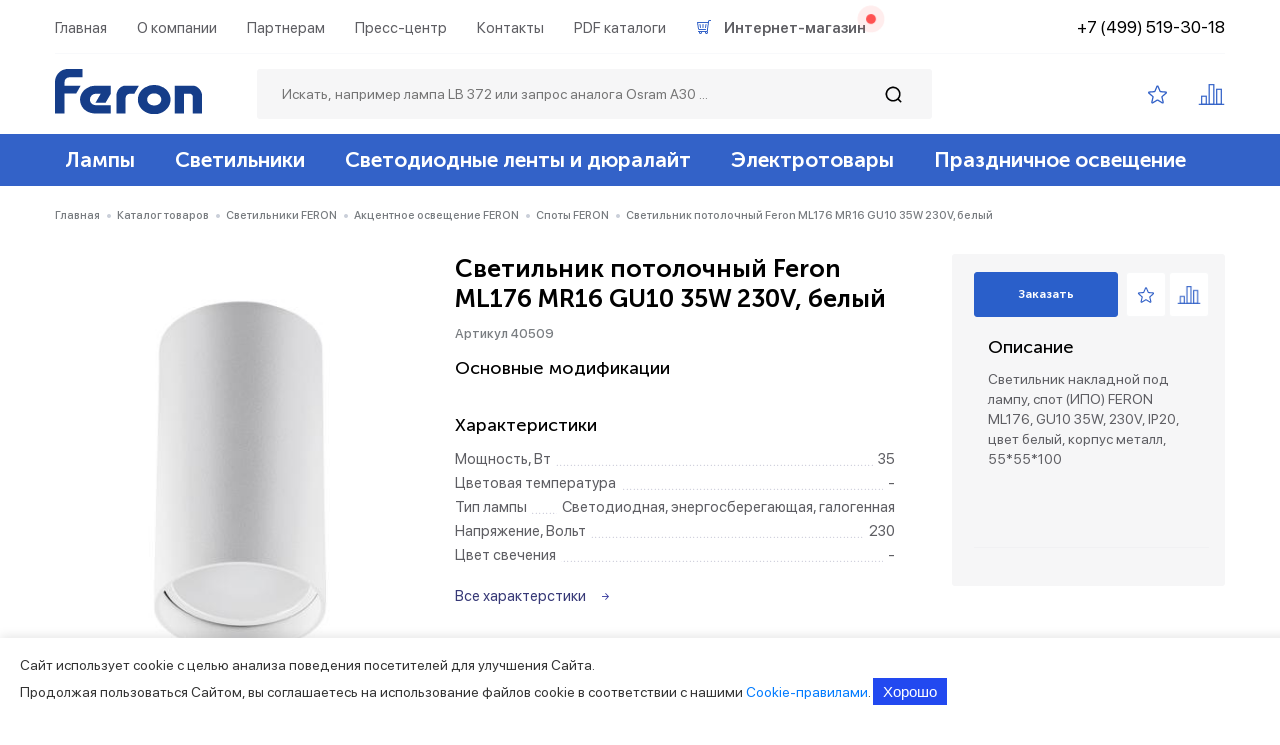

--- FILE ---
content_type: text/html; charset=UTF-8
request_url: https://feron.ru/catalog/spoty/svetilnik_potolochnyy_feron_ml176_mr16_20w_220v_belyy/
body_size: 27075
content:
<!DOCTYPE html>
<html lang="ru-RU">
<head>
    <meta name="viewport" content="width=device-width, initial-scale=1.0, maximum-scale=1.0, minimum-scale=1.0">
    <meta http-equiv="Content-Type" content="text/html; charset=UTF-8" />
    <meta http-equiv="Content-Type" content="text/html; charset=UTF-8" />
<meta name="robots" content="index, follow" />
<meta name="description" content="Светильник потолочный Feron ML176 MR16 GU10 35W 230V, белый Артикул 40509 - есть в каталоге Feron. Сотрудничаем с юр. лицами и ИП. Заявка на сайте." />
<link href="/bitrix/js/ui/design-tokens/dist/ui.design-tokens.css?170496029225728" type="text/css"  rel="stylesheet" />
<link href="/bitrix/js/ui/fonts/opensans/ui.font.opensans.css?16745494252555" type="text/css"  rel="stylesheet" />
<link href="/bitrix/js/main/popup/dist/main.popup.bundle.css?168751385029861" type="text/css"  rel="stylesheet" />
<link href="/local/templates/feron_new/components/bitrix/catalog/new_catalog/style.css?15989510291122" type="text/css"  rel="stylesheet" />
<link href="/local/templates/feron_new/components/bitrix/catalog.element/std/style.css?1696955162118962" type="text/css"  rel="stylesheet" />
<link href="/bitrix/components/bitrix/main.userconsent.request/templates/.default/user_consent.css?16745494684354" type="text/css"  data-template-style="true"  rel="stylesheet" />
<link href="/bitrix/components/kuznica/metatags/templates/.default/style.css?1598948641238" type="text/css"  data-template-style="true"  rel="stylesheet" />
<link href="/local/templates/feron_new/template_styles.css?1602838075766" type="text/css"  data-template-style="true"  rel="stylesheet" />
<script type="text/javascript">if(!window.BX)window.BX={};if(!window.BX.message)window.BX.message=function(mess){if(typeof mess==='object'){for(let i in mess) {BX.message[i]=mess[i];} return true;}};</script>
<script type="text/javascript">(window.BX||top.BX).message({'JS_CORE_LOADING':'Загрузка...','JS_CORE_NO_DATA':'- Нет данных -','JS_CORE_WINDOW_CLOSE':'Закрыть','JS_CORE_WINDOW_EXPAND':'Развернуть','JS_CORE_WINDOW_NARROW':'Свернуть в окно','JS_CORE_WINDOW_SAVE':'Сохранить','JS_CORE_WINDOW_CANCEL':'Отменить','JS_CORE_WINDOW_CONTINUE':'Продолжить','JS_CORE_H':'ч','JS_CORE_M':'м','JS_CORE_S':'с','JSADM_AI_HIDE_EXTRA':'Скрыть лишние','JSADM_AI_ALL_NOTIF':'Показать все','JSADM_AUTH_REQ':'Требуется авторизация!','JS_CORE_WINDOW_AUTH':'Войти','JS_CORE_IMAGE_FULL':'Полный размер'});</script>

<script type="text/javascript" src="/bitrix/js/main/core/core.js?1704960241489969"></script>

<script>BX.setJSList(['/bitrix/js/main/core/core_ajax.js','/bitrix/js/main/core/core_promise.js','/bitrix/js/main/polyfill/promise/js/promise.js','/bitrix/js/main/loadext/loadext.js','/bitrix/js/main/loadext/extension.js','/bitrix/js/main/polyfill/promise/js/promise.js','/bitrix/js/main/polyfill/find/js/find.js','/bitrix/js/main/polyfill/includes/js/includes.js','/bitrix/js/main/polyfill/matches/js/matches.js','/bitrix/js/ui/polyfill/closest/js/closest.js','/bitrix/js/main/polyfill/fill/main.polyfill.fill.js','/bitrix/js/main/polyfill/find/js/find.js','/bitrix/js/main/polyfill/matches/js/matches.js','/bitrix/js/main/polyfill/core/dist/polyfill.bundle.js','/bitrix/js/main/core/core.js','/bitrix/js/main/polyfill/intersectionobserver/js/intersectionobserver.js','/bitrix/js/main/lazyload/dist/lazyload.bundle.js','/bitrix/js/main/polyfill/core/dist/polyfill.bundle.js','/bitrix/js/main/parambag/dist/parambag.bundle.js']);
</script>
<script type="text/javascript">(window.BX||top.BX).message({'pull_server_enabled':'N','pull_config_timestamp':'0','pull_guest_mode':'N','pull_guest_user_id':'0'});(window.BX||top.BX).message({'PULL_OLD_REVISION':'Для продолжения корректной работы с сайтом необходимо перезагрузить страницу.'});</script>
<script type="text/javascript">(window.BX||top.BX).message({'MAIN_USER_CONSENT_REQUEST_TITLE':'Согласие пользователя','MAIN_USER_CONSENT_REQUEST_BTN_ACCEPT':'Принимаю','MAIN_USER_CONSENT_REQUEST_BTN_REJECT':'Не принимаю','MAIN_USER_CONSENT_REQUEST_LOADING':'Загрузка..','MAIN_USER_CONSENT_REQUEST_ERR_TEXT_LOAD':'Не удалось загрузить текст соглашения.','MAIN_USER_CONSENT_REQUEST_URL_CONFIRM':'Ознакомьтесь с текстом по ссылке'});</script>
<script type="text/javascript">(window.BX||top.BX).message({'LANGUAGE_ID':'ru','FORMAT_DATE':'DD.MM.YYYY','FORMAT_DATETIME':'DD.MM.YYYY HH:MI:SS','COOKIE_PREFIX':'BITRIX_SM','SERVER_TZ_OFFSET':'10800','UTF_MODE':'Y','SITE_ID':'s1','SITE_DIR':'/','USER_ID':'','SERVER_TIME':'1768934286','USER_TZ_OFFSET':'0','USER_TZ_AUTO':'Y','bitrix_sessid':'c66130369d89f7b39004d9cb0f033478'});</script>


<script type="text/javascript" src="/bitrix/js/ui/dexie/dist/dexie3.bundle.js?1698847109187520"></script>
<script type="text/javascript" src="/bitrix/js/main/core/core_ls.js?159894873710430"></script>
<script type="text/javascript" src="/bitrix/js/main/core/core_fx.js?159894873716888"></script>
<script type="text/javascript" src="/bitrix/js/main/core/core_frame_cache.js?170496024317266"></script>
<script type="text/javascript" src="/bitrix/js/pull/protobuf/protobuf.js?1674548550274055"></script>
<script type="text/javascript" src="/bitrix/js/pull/protobuf/model.js?167454855070928"></script>
<script type="text/javascript" src="/bitrix/js/rest/client/rest.client.js?167454888417414"></script>
<script type="text/javascript" src="/bitrix/js/pull/client/pull.client.js?170496027383427"></script>
<script type="text/javascript" src="https://api-maps.yandex.ru/2.1/?apikey=6c247df7-75ad-4e37-ba88-30a676a23c58&lang=ru_RU"></script>
<script type="text/javascript" src="/bitrix/js/main/popup/dist/main.popup.bundle.js?1704960243116869"></script>
<script type="text/javascript">
					(function () {
						"use strict";

						var counter = function ()
						{
							var cookie = (function (name) {
								var parts = ("; " + document.cookie).split("; " + name + "=");
								if (parts.length == 2) {
									try {return JSON.parse(decodeURIComponent(parts.pop().split(";").shift()));}
									catch (e) {}
								}
							})("BITRIX_CONVERSION_CONTEXT_s1");

							if (cookie && cookie.EXPIRE >= BX.message("SERVER_TIME"))
								return;

							var request = new XMLHttpRequest();
							request.open("POST", "/bitrix/tools/conversion/ajax_counter.php", true);
							request.setRequestHeader("Content-type", "application/x-www-form-urlencoded");
							request.send(
								"SITE_ID="+encodeURIComponent("s1")+
								"&sessid="+encodeURIComponent(BX.bitrix_sessid())+
								"&HTTP_REFERER="+encodeURIComponent(document.referrer)
							);
						};

						if (window.frameRequestStart === true)
							BX.addCustomEvent("onFrameDataReceived", counter);
						else
							BX.ready(counter);
					})();
				</script>



<script type="text/javascript" src="/local/templates/feron_new/assets/js/jquery-1.12.4.min.js?159895101497163"></script>
<script type="text/javascript" src="/local/templates/feron_new/assets/js/jquery-ui.js?1598951014520714"></script>
<script type="text/javascript" src="/local/templates/feron_new/assets/js/jquery-migrate-1.4.1.min.js?159895101410056"></script>
<script type="text/javascript" src="/local/templates/feron_new/assets/js/jquery.formstyler.min.js?159895101418038"></script>
<script type="text/javascript" src="/local/templates/feron_new/assets/js/ion.rangeSlider.min.js?159895101441171"></script>
<script type="text/javascript" src="/local/templates/feron_new/assets/js/slick.js?159895101491966"></script>
<script type="text/javascript" src="/local/templates/feron_new/assets/js/jquery.zoom.min.js?15989510142616"></script>
<script type="text/javascript" src="/local/templates/feron_new/assets/js/tabs.js?15989510157061"></script>
<script type="text/javascript" src="/local/templates/feron_new/assets/js/custom.js?175338270220940"></script>
<script type="text/javascript" src="/local/templates/feron_new/assets/js/custom_backend.js?15989510141347"></script>
<script type="text/javascript" src="/local/templates/feron_new/assets/js/jquery.fancybox.min.js?159895101468253"></script>
<script type="text/javascript" src="/bitrix/components/bitrix/main.userconsent.request/templates/.default/user_consent.js?167454950812165"></script>
<script type="text/javascript" src="/local/templates/feron_new/components/bitrix/catalog.element/std/script.js?167454601990043"></script>
<script type="text/javascript">var _ba = _ba || []; _ba.push(["aid", "80af3ea2e9210222681072b983820176"]); _ba.push(["host", "feron.ru"]); _ba.push(["ad[ct][item]", "[base64]"]);_ba.push(["ad[ct][user_id]", function(){return BX.message("USER_ID") ? BX.message("USER_ID") : 0;}]);_ba.push(["ad[ct][recommendation]", function() {var rcmId = "";var cookieValue = BX.getCookie("BITRIX_SM_RCM_PRODUCT_LOG");var productId = 15833;var cItems = [];var cItem;if (cookieValue){cItems = cookieValue.split(".");}var i = cItems.length;while (i--){cItem = cItems[i].split("-");if (cItem[0] == productId){rcmId = cItem[1];break;}}return rcmId;}]);_ba.push(["ad[ct][v]", "2"]);(function() {var ba = document.createElement("script"); ba.type = "text/javascript"; ba.async = true;ba.src = (document.location.protocol == "https:" ? "https://" : "http://") + "bitrix.info/ba.js";var s = document.getElementsByTagName("script")[0];s.parentNode.insertBefore(ba, s);})();</script>


    <title>Светильник потолочный Feron ML176 MR16 GU10 35W 230V, белый | Артикул 40509</title>
    <link rel="shortcut icon" type="image/x-icon" href="/favicon.ico"/>

    <link href="/local/templates/feron_new/assets/css/stylesheet.css" rel="stylesheet">
    <link rel="stylesheet" href="/local/templates/feron_new/assets/css/style.css?1" type="text/css" media="screen" />
    <link rel="stylesheet" href="/local/templates/feron_new/assets/css/style980.css" media="screen and (max-width: 1190px)">
    <link rel="stylesheet" href="/local/templates/feron_new/assets/css/style768.css" media="screen and (max-width: 1000px)">
    <link rel="stylesheet" href="/local/templates/feron_new/assets/css/style320.css" media="screen and (max-width: 768px)">
    <link rel="stylesheet" href="/local/templates/feron_new/assets/css/jquery-ui.css" type="text/css" media="screen" />


    <link rel="stylesheet" href="/local/templates/feron_new/assets/js/jquery.formstyler.css">
    <link rel="stylesheet" href="/local/templates/feron_new/assets/js/jquery.formstyler.theme.css">
    <link rel="stylesheet" href="/local/templates/feron_new/assets/js/ion.rangeSlider.min.css">
    <link rel="stylesheet" href="/local/templates/feron_new/assets/js/slick.css">
    <link rel="stylesheet" href="/local/templates/feron_new/assets/css/jquery.fancybox.min.css">

    <!--<script type="text/javascript" src="/assets/js/jquery-1.12.4.min.js"></script>
    <script type="text/javascript" src="/assets/js/jquery-migrate-1.4.1.min.js"></script>
    <script type="text/javascript" src="/assets/js/jquery.formstyler.min.js"></script>
    <script type="text/javascript" src="/assets/js/ion.rangeSlider.min.js"></script>
    <script type="text/javascript" src="/assets/js/slick.js"></script>
    <script type="text/javascript" src="/assets/js/tabs.js"></script>
    <script type="text/javascript" src="/assets/js/custom.js"></script>
    <script type="text/javascript" src="/assets/js/custom_backend.js"></script>
    <meta name="it-rating" content="it-rat-2a6d62a251d2ac083522335ea7eb7ae1" /><meta name="cmsmagazine" content="05dd1571a43a773c1d44b36f091d48ca" /> -->
        
        <div id="panel">
            </div>
<!-- Yandex.Metrika counter -->
<script type="text/javascript" >
   (function(m,e,t,r,i,k,a){m[i]=m[i]||function(){(m[i].a=m[i].a||[]).push(arguments)};
   m[i].l=1*new Date();
   for (var j = 0; j < document.scripts.length; j++) {if (document.scripts[j].src === r) { return; }}
   k=e.createElement(t),a=e.getElementsByTagName(t)[0],k.async=1,k.src=r,a.parentNode.insertBefore(k,a)})
   (window, document, "script", "https://mc.yandex.ru/metrika/tag.js", "ym");

   ym(25176164, "init", {
        clickmap:true,
        trackLinks:true,
        accurateTrackBounce:true,
        webvisor:true,
        ecommerce:"dataLayer"
   });
</script>
<noscript><div><img src="https://mc.yandex.ru/watch/25176164" style="position:absolute; left:-9999px;" alt="" /></div></noscript>
<!-- /Yandex.Metrika counter --></head>
<body>
<header>
    <div class="wrap">

        <div class="top_h">
            <nav class="nav_top">
            
<ul>
            <li>
            <a href="/">Главная</a>
                    </li>
            <li>
            <a href="/about/">О компании</a>
                    </li>
            <li>
            <a href="/partner/">Партнерам</a>
                    </li>
            <li>
            <a href="/news/">Пресс-центр</a>
                    </li>
            <li>
            <a href="/contacts/">Контакты</a>
                    </li>
            <li>
            <a href="/katalogi-i-broshyury-po-produktsii-feron/">PDF каталоги</a>
                    </li>
            <li>
            <a href="https://shop.feron.ru/">Интернет-магазин</a>
                    </li>
    </ul>
            </nav><div class="blob red"></div>
            <div class="htel"><a href="tel:+74995193018">+7 (499) 519-30-18</a></div>
            <div class="clear"></div>
        </div>
        		  
		<div class="logo"><a href="/"><img src="/local/templates/feron_new/images/feron_blue.svg" title="" alt=""></a></div>
		        <div class="search_block">
            <form method="get" action="/search/">
                <input type="text" value="" placeholder="Искать, например лампа LB 372 или запрос аналога Osram A30 ..."
                       name="q" class="search_text">
                <input type="submit" value="" class="search_submit">
            </form>
        </div>
        <span class="adapt_menu">
		<span class="adapt_menu_a adapt_menu1"></span>
		<span class="adapt_menu_a adapt_menu2"></span>
	</span>
        <div class="hright">
            <div class="h_favorites"><a href="/favorites/" id="link_favorite"></a></div>
            <div class="h_comparison"><a href="/compare/" id="link_compare"></a></div>
<!--            <div class="h_login"><a href="#">Войти</a></div>-->
        </div>

        <div class="clear"></div>
    </div>

    <div class="adapt_block_off">
        <div class="adapt_block">
            <div class="wrap">
                <div class="adapt_block_search">
                    <form method="get" action="/search/">
                        <input type="text" value=""
                               placeholder="Искать, например лампа LB 372 или запрос аналога Osram A30 ..." name="q"
                               class="search_text">
                        <input type="submit" value="" class="search_submit">
                    </form>
                </div>
                <nav class="adapt_nav_main">
                    
<ul>
            <li>
            <a href="/catalog/lampy/">Лампы</a>
                                            <ul>
                                            <li>
                            <a href="/catalog/svetodiodnye_lampy/">
                                <span class="child_nav_img"><img src="/upload/iblock/ad7/ad72ff7598c5d33d3246931cb8a48f9d.png" title="" alt=""></span>
                                Светодиодные лампы                            </a>
                        </li>
                                            <li>
                            <a href="/catalog/svetodiodnye_lampy_filament/">
                                <span class="child_nav_img"><img src="/upload/iblock/23b/23bf775e86e964ae4639a4fe6f554066.png" title="" alt=""></span>
                                Светодиодные лампы филамент                            </a>
                        </li>
                                            <li>
                            <a href="/catalog/svetodiodnye_lampy_feron_pro_osram_led/">
                                <span class="child_nav_img"><img src="/upload/iblock/571/5710cb40f353e69c941b6835352fc413.png" title="" alt=""></span>
                                Светодиодные лампы feron.pro                            </a>
                        </li>
                                            <li>
                            <a href="/catalog/lyuminestsentnye_lampy/">
                                <span class="child_nav_img"><img src="/upload/iblock/3bc/3bca8f4151ab3ec1a34d79a7a18cbe8a.png" title="" alt=""></span>
                                Люминесцентные лампы                            </a>
                        </li>
                                            <li>
                            <a href="/catalog/galogennye_lampy/">
                                <span class="child_nav_img"><img src="/upload/iblock/093/093f695ccf8b1face89d766df800b82a.png" title="" alt=""></span>
                                Галогенные лампы                            </a>
                        </li>
                                            <li>
                            <a href="/catalog/metallogalogennye_lampy/">
                                <span class="child_nav_img"><img src="/upload/iblock/e8e/e8e6016156909fcd5270822a422ccfb2.png" title="" alt=""></span>
                                Металлогалогенные лампы                            </a>
                        </li>
                                            <li>
                            <a href="/catalog/lampy_s_chernoy_kolboy/">
                                <span class="child_nav_img"><img src="/upload/iblock/2f8/2f8afbc949a1b2f52d58737d1be5ef4c.png" title="" alt=""></span>
                                Лампы с черной колбой                            </a>
                        </li>
                                    </ul>
                    </li>
            <li>
            <a href="/catalog/svetilniki/">Светильники</a>
                                            <ul>
                                            <li>
                            <a href="/catalog/osnovnoe_osveshchenie/">
                                <span class="child_nav_img"><img src="/upload/iblock/73a/73ade4951f5e57af441e141f5a0b900a.png" title="" alt=""></span>
                                Основное освещение                            </a>
                        </li>
                                            <li>
                            <a href="/catalog/aktsentnoe_osveshchenie/">
                                <span class="child_nav_img"><img src="/upload/iblock/5f9/5f9e05de9ecaa6ac70f26937aa1a970f.png" title="" alt=""></span>
                                Акцентное освещение                            </a>
                        </li>
                                            <li>
                            <a href="/catalog/svetilniki_tochechnye/">
                                <span class="child_nav_img"><img src="/upload/iblock/4ff/4ffad33507c5713fef33d62a4e571c59.png" title="" alt=""></span>
                                Светильники точечные                            </a>
                        </li>
                                            <li>
                            <a href="/catalog/svetilniki_skladskie/">
                                <span class="child_nav_img"><img src="/upload/iblock/e3c/e3ca49e75aa07f77c8ebf86e6dc06ffb.png" title="" alt=""></span>
                                Светильники складские                            </a>
                        </li>
                                            <li>
                            <a href="/catalog/svetilniki_spetsialnogo_naznacheniya/">
                                <span class="child_nav_img"><img src="/upload/iblock/e83/e832ec31272983ed1626a1314085e47a.png" title="" alt=""></span>
                                Светильники специального назначения                            </a>
                        </li>
                                            <li>
                            <a href="/catalog/podsvetka/">
                                <span class="child_nav_img"><img src="/upload/iblock/7d6/7d646591fdc9eceaed0a1933d7c6112f.png" title="" alt=""></span>
                                Подсветка                            </a>
                        </li>
                                            <li>
                            <a href="/catalog/ulichnoe_osveshchenie/">
                                <span class="child_nav_img"><img src="/upload/iblock/8fb/8fb55b312b776a535cf4d506b06a6aba.png" title="" alt=""></span>
                                Уличное освещение                            </a>
                        </li>
                                    </ul>
                    </li>
            <li>
            <a href="/catalog/svetodiodnye_lenty_i_dyuralayt/">Светодиодные ленты и дюралайт</a>
                                            <ul>
                                            <li>
                            <a href="/catalog/lenty_svetodiodnye_220v/">
                                <span class="child_nav_img"><img src="/upload/iblock/d48/d486386446d4ccf0cdc646bc4cac88e7.png" title="" alt=""></span>
                                Ленты светодиодные 220v                            </a>
                        </li>
                                            <li>
                            <a href="/catalog/lenty_svetodiodnye_12v/">
                                <span class="child_nav_img"><img src="/upload/iblock/221/221c5162a4037173aa24b6d43f335347.png" title="" alt=""></span>
                                Ленты светодиодные 12v                            </a>
                        </li>
                                            <li>
                            <a href="/catalog/lenty_svetodiodnye_24v/">
                                <span class="child_nav_img"><img src="/upload/iblock/721/721de943b1dd55e635819cdc210a1c92.png" title="" alt=""></span>
                                Ленты светодиодные 24v                            </a>
                        </li>
                                            <li>
                            <a href="/catalog/dyuralayt_svetodiodnyy/">
                                <span class="child_nav_img"><img src="/upload/iblock/370/370ed33272ca39008258409e10c1a4b5.png" title="" alt=""></span>
                                Дюралайт светодиодный                            </a>
                        </li>
                                            <li>
                            <a href="/catalog/profil_dlya_svetodiodnoy_lenty/">
                                <span class="child_nav_img"><img src="/upload/iblock/2b5/2b517584c856ba99df795a8169ba43e3.png" title="" alt=""></span>
                                Профиль для светодиодной ленты                            </a>
                        </li>
                                            <li>
                            <a href="/catalog/aksessuary_dly_lenty/">
                                <span class="child_nav_img"><img src="/upload/iblock/32a/72fvaq3w1k5kheqqkwxy5hig40anls0f.png" title="" alt=""></span>
                                Аксессуары                            </a>
                        </li>
                                            <li>
                            <a href="/catalog/bloki_pitaniya_dlya_lent_12_24v/">
                                <span class="child_nav_img"><img src="/upload/iblock/d6d/n40oysnhy4vdc8f8gvir8cr1fmfruuw0.png" title="" alt=""></span>
                                Блоки питания 12/24/48v                            </a>
                        </li>
                                            <li>
                            <a href="/catalog/kontrollery_dlya_lent_12_24v/">
                                <span class="child_nav_img"><img src="/upload/iblock/547/tul9jk2b6wmmhxkdamlwklxj0o37i9wj.png" title="" alt=""></span>
                                Контроллеры для лент 12/24v                            </a>
                        </li>
                                            <li>
                            <a href="/catalog/lenta_svetodiodnaya_48v_1/">
                                <span class="child_nav_img"><img src="/upload/iblock/0a8/l3osfkom70xznkugx67yfmbnn59jjc5a.png" title="" alt=""></span>
                                Лента светодиодная  48v                            </a>
                        </li>
                                    </ul>
                    </li>
            <li>
            <a href="/catalog/elektrotovary/">Электротовары</a>
                                            <ul>
                                            <li>
                            <a href="/catalog/vyklyuchateli_s_pultom_upravleniya/">
                                <span class="child_nav_img"><img src="/upload/iblock/dc1/dc17099298ec0e394e521803689b7b30.png" title="" alt=""></span>
                                Выключатели с пультом управления                            </a>
                        </li>
                                            <li>
                            <a href="/catalog/datchiki/">
                                <span class="child_nav_img"><img src="/upload/iblock/59c/59c873ea1abba797644fd1214a21df17.png" title="" alt=""></span>
                                Датчики                            </a>
                        </li>
                                            <li>
                            <a href="/catalog/patrony_i_perekhodniki/">
                                <span class="child_nav_img"><img src="/upload/iblock/ff6/ff606837abd3c7f8cfce3680f110079d.png" title="" alt=""></span>
                                Патроны и переходники                            </a>
                        </li>
                                            <li>
                            <a href="/catalog/zvonki_i_signalizatsiya_besprovodnye/">
                                <span class="child_nav_img"><img src="/upload/iblock/4e3/4e362fba4311fec6250f015e09c0d4f4.png" title="" alt=""></span>
                                Звонки и сигнализация беспроводные                            </a>
                        </li>
                                            <li>
                            <a href="/catalog/rozetki_taymery/">
                                <span class="child_nav_img"><img src="/upload/iblock/81a/81a157ca8ecce7eaceb41ced61a34fb5.png" title="" alt=""></span>
                                Розетки-таймеры                            </a>
                        </li>
                                            <li>
                            <a href="/catalog/epra_ballasty/">
                                <span class="child_nav_img"><img src="/upload/iblock/22e/22e0c1b9b1febba5fd94d7a4fa99d8a0.png" title="" alt=""></span>
                                Эпра (балласты)                            </a>
                        </li>
                                            <li>
                            <a href="/catalog/setevye_i_soedinitelnye_shnury/">
                                <span class="child_nav_img"><img src="/upload/iblock/efa/efa79447fffa23264c492c5a2de62855.png" title="" alt=""></span>
                                Сетевые и соединительные шнуры                            </a>
                        </li>
                                            <li>
                            <a href="/catalog/raspredelitelnye_korobki_i_konnektory/">
                                <span class="child_nav_img"><img src="/upload/iblock/759/759108e0ced01bdc7561e64ad0fa2580.png" title="" alt=""></span>
                                Распределительные коробки и коннекторы                            </a>
                        </li>
                                            <li>
                            <a href="/catalog/bloki_avariynogo_pitaniya/">
                                <span class="child_nav_img"><img src="/upload/iblock/f76/f76ae2949d3630a2d6f33e704ceca46e.png" title="" alt=""></span>
                                Блоки аварийного питания                            </a>
                        </li>
                                            <li>
                            <a href="/catalog/prochee_electrotovary/">
                                <span class="child_nav_img"><img src="/upload/iblock/8f4/8f43d25ee0dfb0db9d43265ead853137.png" title="" alt=""></span>
                                Прочее                            </a>
                        </li>
                                            <li>
                            <a href="/catalog/besprovodnye_vyklyuchateli/">
                                <span class="child_nav_img"><img src="/upload/iblock/6c9/6c9dec487a08ee8d199192f80cbe7b08.png" title="" alt=""></span>
                                Беспроводные выключатели                            </a>
                        </li>
                                            <li>
                            <a href="/catalog/besprovodnye_rozetki/">
                                <span class="child_nav_img"><img src="/upload/iblock/d99/ms4u1gza2tf4qttj1brzmtmc41cbkw2q.png" title="" alt=""></span>
                                Беспроводные розетки                            </a>
                        </li>
                                            <li>
                            <a href="/catalog/kontrollery_i_rele_220v/">
                                <span class="child_nav_img"><img src="/upload/iblock/218/qagl08yzx1dfrgzp8legz05c5cc4qk7k.png" title="" alt=""></span>
                                Контроллеры и реле 220в                            </a>
                        </li>
                                            <li>
                            <a href="/catalog/rozetki_sadovo_parkovye/">
                                <span class="child_nav_img"><img src="/upload/iblock/6fc/c83bnq5zxpbwo9cowfncz6i5i5p1kwyv.png" title="" alt=""></span>
                                Розетки садово-парковые                            </a>
                        </li>
                                    </ul>
                    </li>
            <li>
            <a href="/catalog/prazdnichnoe_osveshchenie/">Праздничное освещение</a>
                                            <ul>
                                            <li>
                            <a href="/catalog/svetodiodnye_girlyandy/">
                                <span class="child_nav_img"><img src="/upload/iblock/757/7578eff4dfbac6fa7ea52cacd19ac5a8.png" title="" alt=""></span>
                                Светодиодные гирлянды                            </a>
                        </li>
                                            <li>
                            <a href="/catalog/girlyandy_belt_layt/">
                                <span class="child_nav_img"><img src="/upload/iblock/3c0/3c0a5cd35b46f1d30ff742b1db78a288.png" title="" alt=""></span>
                                Гирлянды белт-лайт                            </a>
                        </li>
                                            <li>
                            <a href="/catalog/stroboskopy/">
                                <span class="child_nav_img"><img src="/upload/iblock/d88/d88abae542a677c75b01b8faae01cbd9.png" title="" alt=""></span>
                                Стробоскопы                            </a>
                        </li>
                                            <li>
                            <a href="/catalog/prochee/">
                                <span class="child_nav_img"><img src="/upload/iblock/987/9874c8ccdaa71809117bbd5568dbc14f.png" title="" alt=""></span>
                                Прочее                            </a>
                        </li>
                                    </ul>
                    </li>
    </ul>
                </nav>
                    <!--<ul>
                        <li><a href="#">Светильники</a></li>
                        <li><a href="#">Лампы</a></li>
                        <li><a href="#">Светодиодные ленты и дюралайт</a></li>
                        <li><a href="#">Электротовары</a></li>
                        <li><a href="#">Докоротивное освещение</a></li>
                    </ul>-->
                </nav>
                <nav class="adapt_nav_top">
                    
<ul>
            <li>
            <a href="/">Главная</a>
                    </li>
            <li>
            <a href="/about/">О компании</a>
                    </li>
            <li>
            <a href="/partner/">Партнерам</a>
                    </li>
            <li>
            <a href="/news/">Пресс-центр</a>
                    </li>
            <li>
            <a href="/contacts/">Контакты</a>
                    </li>
            <li>
            <a href="/katalogi-i-broshyury-po-produktsii-feron/">PDF каталоги</a>
                    </li>
            <li>
            <a href="https://shop.feron.ru/">Интернет-магазин</a>
                    </li>
    </ul>
                </nav>
                <div class="adapt_htel">
                    <div class="htel"><a href="tel:+74995193018">+7 (499) 519-30-18</a></div>
                </div>
                <div class="clear"></div>
            </div>
        </div>
    </div>

</header>
<div class="main_nav">
    <div class="main_nav_f">
        <div class="wrap">
            <div class="logo_m"><a href="/"><img src="/local/templates/feron_new/images/logo.png" title="" alt=""></a></div>
            <nav class="nav_main">
                
<ul>
            <li>
            <a href="/catalog/lampy/">Лампы</a>
                                            <ul>
                                            <li>
                            <a href="/catalog/svetodiodnye_lampy/">
                                <span class="child_nav_img"><img src="/upload/iblock/ad7/ad72ff7598c5d33d3246931cb8a48f9d.png" title="" alt=""></span>
                                Светодиодные лампы                            </a>
                        </li>
                                            <li>
                            <a href="/catalog/svetodiodnye_lampy_filament/">
                                <span class="child_nav_img"><img src="/upload/iblock/23b/23bf775e86e964ae4639a4fe6f554066.png" title="" alt=""></span>
                                Светодиодные лампы филамент                            </a>
                        </li>
                                            <li>
                            <a href="/catalog/svetodiodnye_lampy_feron_pro_osram_led/">
                                <span class="child_nav_img"><img src="/upload/iblock/571/5710cb40f353e69c941b6835352fc413.png" title="" alt=""></span>
                                Светодиодные лампы feron.pro                            </a>
                        </li>
                                            <li>
                            <a href="/catalog/lyuminestsentnye_lampy/">
                                <span class="child_nav_img"><img src="/upload/iblock/3bc/3bca8f4151ab3ec1a34d79a7a18cbe8a.png" title="" alt=""></span>
                                Люминесцентные лампы                            </a>
                        </li>
                                            <li>
                            <a href="/catalog/galogennye_lampy/">
                                <span class="child_nav_img"><img src="/upload/iblock/093/093f695ccf8b1face89d766df800b82a.png" title="" alt=""></span>
                                Галогенные лампы                            </a>
                        </li>
                                            <li>
                            <a href="/catalog/metallogalogennye_lampy/">
                                <span class="child_nav_img"><img src="/upload/iblock/e8e/e8e6016156909fcd5270822a422ccfb2.png" title="" alt=""></span>
                                Металлогалогенные лампы                            </a>
                        </li>
                                            <li>
                            <a href="/catalog/lampy_s_chernoy_kolboy/">
                                <span class="child_nav_img"><img src="/upload/iblock/2f8/2f8afbc949a1b2f52d58737d1be5ef4c.png" title="" alt=""></span>
                                Лампы с черной колбой                            </a>
                        </li>
                                    </ul>
                    </li>
            <li>
            <a href="/catalog/svetilniki/">Светильники</a>
                                            <ul>
                                            <li>
                            <a href="/catalog/osnovnoe_osveshchenie/">
                                <span class="child_nav_img"><img src="/upload/iblock/73a/73ade4951f5e57af441e141f5a0b900a.png" title="" alt=""></span>
                                Основное освещение                            </a>
                        </li>
                                            <li>
                            <a href="/catalog/aktsentnoe_osveshchenie/">
                                <span class="child_nav_img"><img src="/upload/iblock/5f9/5f9e05de9ecaa6ac70f26937aa1a970f.png" title="" alt=""></span>
                                Акцентное освещение                            </a>
                        </li>
                                            <li>
                            <a href="/catalog/svetilniki_tochechnye/">
                                <span class="child_nav_img"><img src="/upload/iblock/4ff/4ffad33507c5713fef33d62a4e571c59.png" title="" alt=""></span>
                                Светильники точечные                            </a>
                        </li>
                                            <li>
                            <a href="/catalog/svetilniki_skladskie/">
                                <span class="child_nav_img"><img src="/upload/iblock/e3c/e3ca49e75aa07f77c8ebf86e6dc06ffb.png" title="" alt=""></span>
                                Светильники складские                            </a>
                        </li>
                                            <li>
                            <a href="/catalog/svetilniki_spetsialnogo_naznacheniya/">
                                <span class="child_nav_img"><img src="/upload/iblock/e83/e832ec31272983ed1626a1314085e47a.png" title="" alt=""></span>
                                Светильники специального назначения                            </a>
                        </li>
                                            <li>
                            <a href="/catalog/podsvetka/">
                                <span class="child_nav_img"><img src="/upload/iblock/7d6/7d646591fdc9eceaed0a1933d7c6112f.png" title="" alt=""></span>
                                Подсветка                            </a>
                        </li>
                                            <li>
                            <a href="/catalog/ulichnoe_osveshchenie/">
                                <span class="child_nav_img"><img src="/upload/iblock/8fb/8fb55b312b776a535cf4d506b06a6aba.png" title="" alt=""></span>
                                Уличное освещение                            </a>
                        </li>
                                    </ul>
                    </li>
            <li>
            <a href="/catalog/svetodiodnye_lenty_i_dyuralayt/">Светодиодные ленты и дюралайт</a>
                                            <ul>
                                            <li>
                            <a href="/catalog/lenty_svetodiodnye_220v/">
                                <span class="child_nav_img"><img src="/upload/iblock/d48/d486386446d4ccf0cdc646bc4cac88e7.png" title="" alt=""></span>
                                Ленты светодиодные 220v                            </a>
                        </li>
                                            <li>
                            <a href="/catalog/lenty_svetodiodnye_12v/">
                                <span class="child_nav_img"><img src="/upload/iblock/221/221c5162a4037173aa24b6d43f335347.png" title="" alt=""></span>
                                Ленты светодиодные 12v                            </a>
                        </li>
                                            <li>
                            <a href="/catalog/lenty_svetodiodnye_24v/">
                                <span class="child_nav_img"><img src="/upload/iblock/721/721de943b1dd55e635819cdc210a1c92.png" title="" alt=""></span>
                                Ленты светодиодные 24v                            </a>
                        </li>
                                            <li>
                            <a href="/catalog/dyuralayt_svetodiodnyy/">
                                <span class="child_nav_img"><img src="/upload/iblock/370/370ed33272ca39008258409e10c1a4b5.png" title="" alt=""></span>
                                Дюралайт светодиодный                            </a>
                        </li>
                                            <li>
                            <a href="/catalog/profil_dlya_svetodiodnoy_lenty/">
                                <span class="child_nav_img"><img src="/upload/iblock/2b5/2b517584c856ba99df795a8169ba43e3.png" title="" alt=""></span>
                                Профиль для светодиодной ленты                            </a>
                        </li>
                                            <li>
                            <a href="/catalog/aksessuary_dly_lenty/">
                                <span class="child_nav_img"><img src="/upload/iblock/32a/72fvaq3w1k5kheqqkwxy5hig40anls0f.png" title="" alt=""></span>
                                Аксессуары                            </a>
                        </li>
                                            <li>
                            <a href="/catalog/bloki_pitaniya_dlya_lent_12_24v/">
                                <span class="child_nav_img"><img src="/upload/iblock/d6d/n40oysnhy4vdc8f8gvir8cr1fmfruuw0.png" title="" alt=""></span>
                                Блоки питания 12/24/48v                            </a>
                        </li>
                                            <li>
                            <a href="/catalog/kontrollery_dlya_lent_12_24v/">
                                <span class="child_nav_img"><img src="/upload/iblock/547/tul9jk2b6wmmhxkdamlwklxj0o37i9wj.png" title="" alt=""></span>
                                Контроллеры для лент 12/24v                            </a>
                        </li>
                                            <li>
                            <a href="/catalog/lenta_svetodiodnaya_48v_1/">
                                <span class="child_nav_img"><img src="/upload/iblock/0a8/l3osfkom70xznkugx67yfmbnn59jjc5a.png" title="" alt=""></span>
                                Лента светодиодная  48v                            </a>
                        </li>
                                    </ul>
                    </li>
            <li>
            <a href="/catalog/elektrotovary/">Электротовары</a>
                                            <ul>
                                            <li>
                            <a href="/catalog/vyklyuchateli_s_pultom_upravleniya/">
                                <span class="child_nav_img"><img src="/upload/iblock/dc1/dc17099298ec0e394e521803689b7b30.png" title="" alt=""></span>
                                Выключатели с пультом управления                            </a>
                        </li>
                                            <li>
                            <a href="/catalog/datchiki/">
                                <span class="child_nav_img"><img src="/upload/iblock/59c/59c873ea1abba797644fd1214a21df17.png" title="" alt=""></span>
                                Датчики                            </a>
                        </li>
                                            <li>
                            <a href="/catalog/patrony_i_perekhodniki/">
                                <span class="child_nav_img"><img src="/upload/iblock/ff6/ff606837abd3c7f8cfce3680f110079d.png" title="" alt=""></span>
                                Патроны и переходники                            </a>
                        </li>
                                            <li>
                            <a href="/catalog/zvonki_i_signalizatsiya_besprovodnye/">
                                <span class="child_nav_img"><img src="/upload/iblock/4e3/4e362fba4311fec6250f015e09c0d4f4.png" title="" alt=""></span>
                                Звонки и сигнализация беспроводные                            </a>
                        </li>
                                            <li>
                            <a href="/catalog/rozetki_taymery/">
                                <span class="child_nav_img"><img src="/upload/iblock/81a/81a157ca8ecce7eaceb41ced61a34fb5.png" title="" alt=""></span>
                                Розетки-таймеры                            </a>
                        </li>
                                            <li>
                            <a href="/catalog/epra_ballasty/">
                                <span class="child_nav_img"><img src="/upload/iblock/22e/22e0c1b9b1febba5fd94d7a4fa99d8a0.png" title="" alt=""></span>
                                Эпра (балласты)                            </a>
                        </li>
                                            <li>
                            <a href="/catalog/setevye_i_soedinitelnye_shnury/">
                                <span class="child_nav_img"><img src="/upload/iblock/efa/efa79447fffa23264c492c5a2de62855.png" title="" alt=""></span>
                                Сетевые и соединительные шнуры                            </a>
                        </li>
                                            <li>
                            <a href="/catalog/raspredelitelnye_korobki_i_konnektory/">
                                <span class="child_nav_img"><img src="/upload/iblock/759/759108e0ced01bdc7561e64ad0fa2580.png" title="" alt=""></span>
                                Распределительные коробки и коннекторы                            </a>
                        </li>
                                            <li>
                            <a href="/catalog/bloki_avariynogo_pitaniya/">
                                <span class="child_nav_img"><img src="/upload/iblock/f76/f76ae2949d3630a2d6f33e704ceca46e.png" title="" alt=""></span>
                                Блоки аварийного питания                            </a>
                        </li>
                                            <li>
                            <a href="/catalog/prochee_electrotovary/">
                                <span class="child_nav_img"><img src="/upload/iblock/8f4/8f43d25ee0dfb0db9d43265ead853137.png" title="" alt=""></span>
                                Прочее                            </a>
                        </li>
                                            <li>
                            <a href="/catalog/besprovodnye_vyklyuchateli/">
                                <span class="child_nav_img"><img src="/upload/iblock/6c9/6c9dec487a08ee8d199192f80cbe7b08.png" title="" alt=""></span>
                                Беспроводные выключатели                            </a>
                        </li>
                                            <li>
                            <a href="/catalog/besprovodnye_rozetki/">
                                <span class="child_nav_img"><img src="/upload/iblock/d99/ms4u1gza2tf4qttj1brzmtmc41cbkw2q.png" title="" alt=""></span>
                                Беспроводные розетки                            </a>
                        </li>
                                            <li>
                            <a href="/catalog/kontrollery_i_rele_220v/">
                                <span class="child_nav_img"><img src="/upload/iblock/218/qagl08yzx1dfrgzp8legz05c5cc4qk7k.png" title="" alt=""></span>
                                Контроллеры и реле 220в                            </a>
                        </li>
                                            <li>
                            <a href="/catalog/rozetki_sadovo_parkovye/">
                                <span class="child_nav_img"><img src="/upload/iblock/6fc/c83bnq5zxpbwo9cowfncz6i5i5p1kwyv.png" title="" alt=""></span>
                                Розетки садово-парковые                            </a>
                        </li>
                                    </ul>
                    </li>
            <li>
            <a href="/catalog/prazdnichnoe_osveshchenie/">Праздничное освещение</a>
                                            <ul>
                                            <li>
                            <a href="/catalog/svetodiodnye_girlyandy/">
                                <span class="child_nav_img"><img src="/upload/iblock/757/7578eff4dfbac6fa7ea52cacd19ac5a8.png" title="" alt=""></span>
                                Светодиодные гирлянды                            </a>
                        </li>
                                            <li>
                            <a href="/catalog/girlyandy_belt_layt/">
                                <span class="child_nav_img"><img src="/upload/iblock/3c0/3c0a5cd35b46f1d30ff742b1db78a288.png" title="" alt=""></span>
                                Гирлянды белт-лайт                            </a>
                        </li>
                                            <li>
                            <a href="/catalog/stroboskopy/">
                                <span class="child_nav_img"><img src="/upload/iblock/d88/d88abae542a677c75b01b8faae01cbd9.png" title="" alt=""></span>
                                Стробоскопы                            </a>
                        </li>
                                            <li>
                            <a href="/catalog/prochee/">
                                <span class="child_nav_img"><img src="/upload/iblock/987/9874c8ccdaa71809117bbd5568dbc14f.png" title="" alt=""></span>
                                Прочее                            </a>
                        </li>
                                    </ul>
                    </li>
    </ul>
            </nav>
            <div class="hright hright_m" style="">
                <div class="h_favorites"><a href="/favorites/" id="link_favorite_fixed"></a></div>
                <div class="h_comparison"><a href="/compare/" id="link_compare_fixed"></a></div>
                <!--<div class="h_login"><a href="#"></a></div>-->
            </div>
            <div class="clear"></div>
        </div>
    </div>
</div>



    <div id="content">
        <div class="wrap">
            <div class="breadcrumbs"><ul itemscope itemtype="http://schema.org/BreadcrumbList"><li itemprop="itemListElement" itemscope itemtype="http://schema.org/ListItem"><a itemprop="item" href="/" ><span itemprop="name">Главная</span><meta itemprop="position" content="0"></a></li><li itemprop="itemListElement" itemscope itemtype="http://schema.org/ListItem"><a itemprop="item" href="/catalog/" ><span itemprop="name">Каталог товаров</span><meta itemprop="position" content="1"></a></li><li itemprop="itemListElement" itemscope itemtype="http://schema.org/ListItem"><a itemprop="item" href="/catalog/svetilniki/" ><span itemprop="name">Светильники FERON </span><meta itemprop="position" content="2"></a></li><li itemprop="itemListElement" itemscope itemtype="http://schema.org/ListItem"><a itemprop="item" href="/catalog/aktsentnoe_osveshchenie/" ><span itemprop="name">Акцентное освещение FERON </span><meta itemprop="position" content="3"></a></li><li itemprop="itemListElement" itemscope itemtype="http://schema.org/ListItem"><a itemprop="item" href="/catalog/spoty/" ><span itemprop="name">Споты FERON </span><meta itemprop="position" content="4"></a></li><li itemprop="itemListElement" itemscope itemtype="http://schema.org/ListItem"><span itemprop="name">Светильник потолочный Feron ML176 MR16 GU10 35W 230V, белый</span><meta itemprop="position" content="5"></li></ul></div>
            <script type="text/javascript">if (window.location.hash != '' && window.location.hash != '#') top.BX.ajax.history.checkRedirectStart('bxajaxid', '83a9d5434a596b92975d620b595d1c36')</script><div id="comp_83a9d5434a596b92975d620b595d1c36">
<div class="prod_img">
	<div class="prod_img_big slider-for">
			
				<div class="prod_img_big_one"><a __data-fancybox="images" href="/upload/iblock/055/055d5b7d822cf2902523413d7771fdbc.jpg">
				<img src="/upload/iblock/055/055d5b7d822cf2902523413d7771fdbc_thumb_370x470.jpg" title="" alt=""></a>
		</div>
				<div class="prod_img_big_one"><a __data-fancybox="images" href="/upload/iblock/87e/87e2108b48cba603c99f1a044e48993a.jpg">
				<img src="/upload/iblock/87e/87e2108b48cba603c99f1a044e48993a_thumb_370x470.jpg" title="" alt=""></a>
		</div>
				<div class="prod_img_big_one"><a __data-fancybox="images" href="/upload/iblock/eeb/eeb289aebd75be391df4d844c7887d8d.jpg">
				<img src="/upload/iblock/eeb/eeb289aebd75be391df4d844c7887d8d_thumb_370x470.jpg" title="" alt=""></a>
		</div>
				<div class="prod_img_big_one"><a __data-fancybox="images" href="/upload/iblock/d84/d8428ba9302bc766a02cb81c3e7a6970.jpg">
				<img src="/upload/iblock/d84/d8428ba9302bc766a02cb81c3e7a6970_thumb_370x470.jpg" title="" alt=""></a>
		</div>
				<div class="prod_img_big_one"><a __data-fancybox="images" href="/upload/iblock/af3/af3b48854a917cd62ecc055fa3c7f9f1.jpg">
				<img src="/upload/iblock/af3/af3b48854a917cd62ecc055fa3c7f9f1_thumb_370x470.jpg" title="" alt=""></a>
		</div>
				<div class="prod_img_big_one"><a __data-fancybox="images" href="/upload/iblock/7da/7dafcb5fe15a5c46621193fac41f840f.jpg">
				<img src="/upload/iblock/7da/7dafcb5fe15a5c46621193fac41f840f_thumb_370x470.jpg" title="" alt=""></a>
		</div>
				<div class="prod_img_big_one"><a __data-fancybox="images" href="/upload/iblock/c68/c68deaf34b88ac5c224f9b7ac2ecb25e.jpg">
				<img src="/upload/iblock/c68/c68deaf34b88ac5c224f9b7ac2ecb25e_thumb_370x470.jpg" title="" alt=""></a>
		</div>
				<div class="prod_img_big_one"><a __data-fancybox="images" href="/upload/iblock/47f/47f4b4e38a020a16f24f3f6ae5863d23.jpg">
				<img src="/upload/iblock/47f/47f4b4e38a020a16f24f3f6ae5863d23_thumb_370x470.jpg" title="" alt=""></a>
		</div>
				<div class="prod_img_big_one"><a __data-fancybox="images" href="/upload/iblock/658/658617ee1ee17f25200c74451d2ca4c5.jpg">
				<img src="/upload/iblock/658/658617ee1ee17f25200c74451d2ca4c5_thumb_370x470.jpg" title="" alt=""></a>
		</div>
			</div>
	
	<div class="single_prod_img_dop slider-nav">
		
				<div class="single_prod_img_dop_one">
			<div class="single_prod_img_dop_one_b">
				<img src="/upload/iblock/055/055d5b7d822cf2902523413d7771fdbc_thumb_35x63.jpg" title="" alt="">
			</div>
		</div>
				<div class="single_prod_img_dop_one">
			<div class="single_prod_img_dop_one_b">
				<img src="/upload/iblock/87e/87e2108b48cba603c99f1a044e48993a_thumb_35x63.jpg" title="" alt="">
			</div>
		</div>
				<div class="single_prod_img_dop_one">
			<div class="single_prod_img_dop_one_b">
				<img src="/upload/iblock/eeb/eeb289aebd75be391df4d844c7887d8d_thumb_35x63.jpg" title="" alt="">
			</div>
		</div>
				<div class="single_prod_img_dop_one">
			<div class="single_prod_img_dop_one_b">
				<img src="/upload/iblock/d84/d8428ba9302bc766a02cb81c3e7a6970_thumb_35x63.jpg" title="" alt="">
			</div>
		</div>
				<div class="single_prod_img_dop_one">
			<div class="single_prod_img_dop_one_b">
				<img src="/upload/iblock/af3/af3b48854a917cd62ecc055fa3c7f9f1_thumb_35x63.jpg" title="" alt="">
			</div>
		</div>
				<div class="single_prod_img_dop_one">
			<div class="single_prod_img_dop_one_b">
				<img src="/upload/iblock/7da/7dafcb5fe15a5c46621193fac41f840f_thumb_35x63.jpg" title="" alt="">
			</div>
		</div>
				<div class="single_prod_img_dop_one">
			<div class="single_prod_img_dop_one_b">
				<img src="/upload/iblock/c68/c68deaf34b88ac5c224f9b7ac2ecb25e_thumb_35x63.jpg" title="" alt="">
			</div>
		</div>
				<div class="single_prod_img_dop_one">
			<div class="single_prod_img_dop_one_b">
				<img src="/upload/iblock/47f/47f4b4e38a020a16f24f3f6ae5863d23_thumb_35x63.jpg" title="" alt="">
			</div>
		</div>
				<div class="single_prod_img_dop_one">
			<div class="single_prod_img_dop_one_b">
				<img src="/upload/iblock/658/658617ee1ee17f25200c74451d2ca4c5_thumb_35x63.jpg" title="" alt="">
			</div>
		</div>
			</div>

	<div class="prod_img_nac">
		<ul>
			

			

								</ul>
	</div>

</div>


<div class="prod_center">
	<div class="prod_zag">Светильник потолочный Feron ML176 MR16 GU10 35W 230V, белый</div>
	<div class="prod_art">Артикул 40509</div>

		<div class="prod_center_zag">Основные модификации</div>
	

	
	<br>

	<div class="prod_center_zag">Характеристики</div>

			<div class="specifications">
		<div class="specifications_l">Мощность, Вт</div>
		<div class="specifications_r">35</div>
		<div class="clear"></div>
	</div>
			<div class="specifications">
		<div class="specifications_l">Цветовая температура</div>
		<div class="specifications_r">-</div>
		<div class="clear"></div>
	</div>
			<div class="specifications">
		<div class="specifications_l">Тип лампы</div>
		<div class="specifications_r">Светодиодная, энергосберегающая, галогенная</div>
		<div class="clear"></div>
	</div>
			<div class="specifications">
		<div class="specifications_l">Напряжение, Вольт</div>
		<div class="specifications_r">230</div>
		<div class="clear"></div>
	</div>
			<div class="specifications">
		<div class="specifications_l">Цвет свечения</div>
		<div class="specifications_r">-</div>
		<div class="clear"></div>
	</div>
		
	<div class="specifications_all">
		<a href="#tabs">Все характерстики</a>
	</div>
</div>

<div class="prod_right">
	
		<div class="prod_add">
		<a href="javascript:;" onclick="showSaleWindow($(this))" data-id="15833"
			data-external-id="1fd4a381-b9d2-11e9-812f-b0c554fff378">Заказать</a>
	</div>
	
		<div class="prod_nac">
		<ul>
			<li><a class="favoriteBtn-js" href="javascript:;" data-id="15833"></a></li>
			<li><a class="compareBtn-js" href="javascript:;" data-id="15833"></a></li>
		</ul>
	</div>
	

	
	<div class="clear"></div>

		<div class="prod_right_text">
		<span>Описание</span>
		Светильник накладной под лампу, спот &#40;ИПО&#41; FERON ML176, GU10 35W, 230V, IP20, цвет белый, корпус металл, 55*55*100	</div>
	
	
</div>

<div class="clear"></div>

<div class="prod_tabs">
	<a name="tabs"></a>
	<ul class="tabs">
		<li><a href="#tabs_block1" class="active" onclick="">Характеристики</a></li>
				<li><a href="#tabs_block3" onclick="">Информация об упаковке</a></li>
		<!--<li><a href="#tabs_block4">Задать вопрос</a></li>-->
	</ul>
	<div class="clear"></div>
</div>

<div class="tabs_block" id="tabs_block1" style="">
	
	<div class="tabs_block_l">	<div class="specifications" data-prop="MOSHCHNOST_VT">
		<div class="specifications_l">Мощность, Вт</div>
		<div class="specifications_r">35</div>
		<div class="clear"></div>
	</div>
		<div class="specifications" data-prop="TSVETOVAYA_TEMPERATURA">
		<div class="specifications_l">Цветовая температура</div>
		<div class="specifications_r">-</div>
		<div class="clear"></div>
	</div>
		<div class="specifications" data-prop="TIP_LAMPY">
		<div class="specifications_l">Тип лампы</div>
		<div class="specifications_r">Светодиодная, энергосберегающая, галогенная</div>
		<div class="clear"></div>
	</div>
		<div class="specifications" data-prop="NAPRYAZHENIE_VOLT">
		<div class="specifications_l">Напряжение, Вольт</div>
		<div class="specifications_r">230</div>
		<div class="clear"></div>
	</div>
		<div class="specifications" data-prop="TSVET_SVECHENIYA">
		<div class="specifications_l">Цвет свечения</div>
		<div class="specifications_r">-</div>
		<div class="clear"></div>
	</div>
		<div class="specifications" data-prop="GARANTIYA">
		<div class="specifications_l">Гарантия, мес</div>
		<div class="specifications_r">36</div>
		<div class="clear"></div>
	</div>
		<div class="specifications" data-prop="KOLICHESTVO_V_UPAKOVKAKH">
		<div class="specifications_l">Количество в упаковках</div>
		<div class="specifications_r">1/100</div>
		<div class="clear"></div>
	</div>
		<div class="specifications" data-prop="MATERIAL_KORPUSA">
		<div class="specifications_l">Материал корпуса</div>
		<div class="specifications_r">металл</div>
		<div class="clear"></div>
	</div>
		<div class="specifications" data-prop="KLASS_ZASHCHITY_OT_PORAZHENIYA_ELEKTRICHESKIM_TOKO">
		<div class="specifications_l">Класс защиты от поражения электрическим током</div>
		<div class="specifications_r">1</div>
		<div class="clear"></div>
	</div>
		<div class="specifications" data-prop="RABOCHAYA_TEMPERATURA_">
		<div class="specifications_l">Рабочая температура </div>
		<div class="specifications_r"> 0..+40°C</div>
		<div class="clear"></div>
	</div>
		<div class="specifications" data-prop="VRASHCHENIE_PO_GORIZONTALNOY_OSI_GRAD">
		<div class="specifications_l">Вращение по горизонтальной оси, град</div>
		<div class="specifications_r">-</div>
		<div class="clear"></div>
	</div>
		<div class="specifications" data-prop="VRASHCHENIE_PO_VERTIKALNOY_OSI_GRAD">
		<div class="specifications_l">Вращение по вертикальной оси, град</div>
		<div class="specifications_r">-</div>
		<div class="clear"></div>
	</div>
		<div class="specifications" data-prop="BREND">
		<div class="specifications_l">Бренд</div>
		<div class="specifications_r">FERON</div>
		<div class="clear"></div>
	</div>
		<div class="specifications" data-prop="MARKIROVKA">
		<div class="specifications_l">Маркировка</div>
		<div class="specifications_r">ИПО</div>
		<div class="clear"></div>
	</div>
		<div class="specifications" data-prop="MATERIAL_RASSEIVATELYA">
		<div class="specifications_l">Материал рассеивателя</div>
		<div class="specifications_r">-</div>
		<div class="clear"></div>
	</div>
	</div><div class="tabs_block_r">	<div class="specifications" data-prop="SVETILNIK_POVOROTNYY_NEPOVOROTNYY">
		<div class="specifications_l">Светильник поворотный/неповоротный</div>
		<div class="specifications_r">неповоротный</div>
		<div class="clear"></div>
	</div>
		<div class="specifications" data-prop="TIP_LED">
		<div class="specifications_l">Тип LED</div>
		<div class="specifications_r">-</div>
		<div class="clear"></div>
	</div>
		<div class="specifications" data-prop="KOMPLEKTATSIYA">
		<div class="specifications_l">Комплектация</div>
		<div class="specifications_r">2 самореза, 2 дюбеля</div>
		<div class="clear"></div>
	</div>
		<div class="specifications" data-prop="PATRON">
		<div class="specifications_l">Патрон</div>
		<div class="specifications_r">GU10</div>
		<div class="clear"></div>
	</div>
		<div class="specifications" data-prop="STEPEN_ZASHCHITY_IP">
		<div class="specifications_l">Степень защиты IP</div>
		<div class="specifications_r">IP20</div>
		<div class="clear"></div>
	</div>
		<div class="specifications" data-prop="TIP">
		<div class="specifications_l">Тип</div>
		<div class="specifications_r">накладной</div>
		<div class="clear"></div>
	</div>
		<div class="specifications" data-prop="KLIMATICHESKOE_ISPOLNENIE">
		<div class="specifications_l">Климатическое исполнение</div>
		<div class="specifications_r">УХЛ4</div>
		<div class="clear"></div>
	</div>
		<div class="specifications" data-prop="TSVET_OSNOVNOY_METALL">
		<div class="specifications_l">Цвет основной (металл)</div>
		<div class="specifications_r">белый</div>
		<div class="clear"></div>
	</div>
		<div class="specifications" data-prop="VYSOTA_IZDELIYA_MM">
		<div class="specifications_l">Высота изделия, мм</div>
		<div class="specifications_r">100</div>
		<div class="clear"></div>
	</div>
		<div class="specifications" data-prop="DLINA_IZDELIYA_MM">
		<div class="specifications_l">Длина изделия, мм</div>
		<div class="specifications_r">55</div>
		<div class="clear"></div>
	</div>
		<div class="specifications" data-prop="SHIRINA_IZDELIYA_MM">
		<div class="specifications_l">Ширина изделия, мм</div>
		<div class="specifications_r">55</div>
		<div class="clear"></div>
	</div>
		<div class="specifications" data-prop="ARTIKUL_DLYA_SAYTA">
		<div class="specifications_l">Наименование модели</div>
		<div class="specifications_r">ML176</div>
		<div class="clear"></div>
	</div>
	</div>
<div class="clear"></div>
</div>

<div class="tabs_block" id="tabs_block2" style="display: none;">
		<div class="clear"></div>
</div>

<div class="tabs_block" id="tabs_block3" style="display: none;">
	<div class="tabs_block_l">
				<div class="specifications">
			<div class="specifications_l">Вес</div>
			<div class="specifications_r">120				гр.
							</div>
			<div class="clear"></div>
		</div>
				<div class="specifications">
			<div class="specifications_l">Ширина</div>
			<div class="specifications_r">60				мм.
							</div>
			<div class="clear"></div>
		</div>
				<div class="specifications">
			<div class="specifications_l">Длина</div>
			<div class="specifications_r">108				мм.
							</div>
			<div class="clear"></div>
		</div>
				<div class="specifications">
			<div class="specifications_l">Высота</div>
			<div class="specifications_r">60				мм.
							</div>
			<div class="clear"></div>
		</div>
			</div>
	<div class="clear"></div>
</div>

<div class="tabs_block" id="tabs_block4" style="display: none;">
	444
	<div class="clear"></div>
</div>

<div class="clear"></div>
<br>

<div class="documentation">
	<div class="documentation_more"><a class="zip_link" href="javascript:void(0)">Скачать все архивом</a></div>
	<div class="documentation_zag">Основная документация</div>
	<div class="documentation_block-wrap">
				<div class="documentation_block">
			<span><a href="https://feron.ru/postup/goods_pdf_info/ML176 ML177 (40509 40510 40511 40512 40513 40514).pdf" download>Презентация</a></span>
			Файл мб.
		</div>
				<div class="documentation_block">
			<span><a href="https://feron.ru/postup/certificate/01315 Светильники стационарные, тм Feron, серии ML, HL. Сертификат по 004_1.jpg" download>Сертификат соответствия</a></span>
			Файл 0мб.
		</div>
				<div class="documentation_block">
			<span><a href="https://feron.ru/postup/certificate/53551 22 Светильники стационарные, тм  Feron, серии ML, HL. Декларация по 037_1.jpg" download>Декларация о соответствии</a></span>
			Файл мб.
		</div>
				<div class="documentation_block">
			<span><a href="https://feron.ru/instructions/накладные бочонки GU10 50W ML176, ML177.docx" download>Инструкция</a></span>
			Файл 0.05мб.
		</div>
		
				<div style="clear: both"></div>
	</div>
</div>

<div class="pod_zag">Похожие товары</div>

<div class="prod_pohs">
		<div class="prod_poh">
		<div class="prod_poh_img">
			<a href="/catalog/spoty/svetodiodnyy_svetilnik_feron_al526_nakladnoy_12w_4000k_chernyy/" onclick="">
				<img src="/upload/resize_cache/iblock/8ad/265_270_1/8ad8c38428b17f66d3b10ba7ddc857c9.jpg" title="перейти" alt="Светодиодный светильник Feron AL526 накладной 12W 4000K  черный">
			</a>
		</div>
		<div class="prod_poh_zag">
			<a onclick="" href="/catalog/spoty/svetodiodnyy_svetilnik_feron_al526_nakladnoy_12w_4000k_chernyy/">Светодиодный светильник Feron AL526 накладной 12W 4000K  черный</a>
		</div>
	</div>

		<div class="prod_poh">
		<div class="prod_poh_img">
			<a href="/catalog/spoty/svetilnik_potolochnyy_feron_ml1744_mr16_35w_220v_chernyy/" onclick="">
				<img src="/upload/resize_cache/iblock/662/265_270_1/66277e79c4574e997b8376c572b0590d.jpg" title="перейти" alt="Светильник потолочный Feron ML1744 MR16 GU10 35W 230V, черный">
			</a>
		</div>
		<div class="prod_poh_zag">
			<a onclick="" href="/catalog/spoty/svetilnik_potolochnyy_feron_ml1744_mr16_35w_220v_chernyy/">Светильник потолочный Feron ML1744 MR16 GU10 35W 230V, черный</a>
		</div>
	</div>

		<div class="prod_poh">
		<div class="prod_poh_img">
			<a href="/catalog/spoty/svetilnik_potolochnyy_feron_ml1744_mr16_35w_220v_belyy/" onclick="">
				<img src="/upload/resize_cache/iblock/735/265_270_1/7359887bc5ae8f28b289ab467b623c7e.jpg" title="перейти" alt="Светильник потолочный Feron ML1744 MR16 GU10 35W 230V, белый">
			</a>
		</div>
		<div class="prod_poh_zag">
			<a onclick="" href="/catalog/spoty/svetilnik_potolochnyy_feron_ml1744_mr16_35w_220v_belyy/">Светильник потолочный Feron ML1744 MR16 GU10 35W 230V, белый</a>
		</div>
	</div>

		<div class="prod_poh">
		<div class="prod_poh_img">
			<a href="/catalog/spoty/svetilnik_potolochnyy_feron_ml1754_mr16_35w_220v_chernyy_zoloto/" onclick="">
				<img src="/upload/resize_cache/iblock/4d9/265_270_1/4d91e2b82776fcb71cf8c31ce5ab523a.jpg" title="перейти" alt="Светильник потолочный Feron ML1754 MR16 GU10 35W 230V, черный, золото">
			</a>
		</div>
		<div class="prod_poh_zag">
			<a onclick="" href="/catalog/spoty/svetilnik_potolochnyy_feron_ml1754_mr16_35w_220v_chernyy_zoloto/">Светильник потолочный Feron ML1754 MR16 GU10 35W 230V, черный, золото</a>
		</div>
	</div>

		<div class="clear"></div>
</div>

<!--<div class="bot_opis">
    Лампа светодиодная FERON LB-91, A60 (шар) является аналогом :  Osram A60,   Philips 230  Osram A60,   Philips 230
</div>-->

<script>
	BX.addCustomEvent('onAjaxSuccess', function () {
		initDetailSlider();
	});
	$(document).ready(function () {
		$('.zip_link').click(function () {
			$.ajax({
				url: '/ajax/createZip.php',
				type: 'POST',
				data: {
					'id': 15833 ,
					'files': [{'title':'Презентация','remote':'Y','link':{'ORIGINAL_NAME':'Презентация','ARC_NAME':'ML176 ML177 (40509 40510 40511 40512 40513 40514).pdf','SRC':'https://feron.ru/postup/goods_pdf_info/ML176 ML177 (40509 40510 40511 40512 40513 40514).pdf','SIZE':''}},{'title':'Сертификат соответствия','icon':'tabs-guarantee.png','remote':'Y','link':{'ORIGINAL_NAME':'Сертификат соответствия','ARC_NAME':'01315 Светильники стационарные, тм Feron, серии ML, HL. Сертификат по 004_1.jpg','SRC':'https://feron.ru/postup/certificate/01315 Светильники стационарные, тм Feron, серии ML, HL. Сертификат по 004_1.jpg','SIZE':'0'}},{'title':'Декларация о соответствии','icon':'tabs-light-bulb.png','remote':'Y','link':{'ORIGINAL_NAME':'Декларация о соответствии','ARC_NAME':'53551 22 Светильники стационарные, тм  Feron, серии ML, HL. Декларация по 037_1.jpg','SRC':'https://feron.ru/postup/certificate/53551 22 Светильники стационарные, тм  Feron, серии ML, HL. Декларация по 037_1.jpg','SIZE':''}},{'title':'Инструкция','icon':'tabs-light-bulb.png','remote':'Y','link':{'ORIGINAL_NAME':'Инструкция','ARC_NAME':'накладные бочонки GU10 50W ML176, ML177.docx','SRC':'https://feron.ru/instructions/накладные бочонки GU10 50W ML176, ML177.docx','SIZE':'0.05'}}]				},
				success: function (data) {
					var link = document.createElement('a');
					link.setAttribute('href', data);
					link.setAttribute('download', '15833');
					link.click();
				}
			});
		});
	});
</script>
<style>
	#win8_wrapper {
		display: none !important
	}
</style></div><script type="text/javascript">if (top.BX.ajax.history.bHashCollision) top.BX.ajax.history.checkRedirectFinish('bxajaxid', '83a9d5434a596b92975d620b595d1c36');</script><script type="text/javascript">top.BX.ready(BX.defer(function() {window.AJAX_PAGE_STATE = new top.BX.ajax.component('comp_83a9d5434a596b92975d620b595d1c36'); top.BX.ajax.history.init(window.AJAX_PAGE_STATE);}))</script>        </div>
    </div>


<footer>
    <div class="wrap">
        <div class="fleft">
	<div class="flogo">
 <a href="/"><img src="/local/templates/feron_new/images/logo.png" title="" alt=""></a>
	</div>
	<div class="fadres">
		 г. Москва, ул. Дорожная, 48 <br>
		 Режим работы: 08:00–17:00
	</div>
	<div class="ftel">
 <a href="tel:+74995193018">+7 (499) 519-30-18</a>
	</div>
	<div class="fmail">
 <a href="mailto:mail@feron.ru">mail@feron.ru</a>
	</div>
	<div class="f_soc">
		<ul>
			<li class="f_soc_telegram"><a rel="nofollow" target="_blank" href="https://t.me/feron_ru"></a></li>
			<li class="f_soc_vk"><a rel="nofollow" target="_blank" href="https://vk.com/feron_ru"></a></li>
			<li class="f_soc_youtube"><a rel="nofollow" target="_blank" href="https://www.youtube.com/channel/UCMvyBu_IHjnhks3UTzCswZg?sub_confirmation=1"></a></li>
		</ul>
		<div class="clear">
		</div>
	</div>
	<div class="clear">
	</div>
</div>
<br>        <div class="f_nav">
	<div class="f_nav_zag ">
		 Информация
	</div>
	<ul>
		<li><a href="/about/">О компании</a></li>
		<li><a href="/partner/dizaynery-i-arkhitektoram/dizayneram-i-arkhitektoram/">Сотрудничество</a></li>
		<li><a href="/catalog/">Продукция </a></li>
		<li><a href="/contacts/">Контакты</a></li>
		<li><a href="/katalogi-i-broshyury-po-produktsii-feron/">PDF каталоги</a></li>
		<li><a target="_blank" href="http://feronpro.ru/">Feron.PRO</a></li>
		<li><a target="_blank" href="/korporativnyy-stil/">Корпоративный стиль Feron</a></li>
                <li><a target="_blank" href="https://feron.ru/consent/">Политика конфиденциальности</a></li>

	</ul>
</div>
<br>        <div class="f_nav">
    <div class="f_nav_zag">Где купить?</div>
    <ul>
     
        <li><a href="/internet-magaziny/">Интернет-магазины</a></li>
        <li><a href="/contacts/">Оптовые продажи</a></li>
        <li>🚨<a href="/chernyy-spisok/">Черный список</a></li>
    </ul>
</div>        <div class="f_nav">
	<div class="f_nav_zag">
		 Партнерам
	</div>
	<ul>
		<li><a href="/news/">Пресс-центр</a></li>
		<li><a href="/partner/dizaynery-i-arkhitektoram/dizayneram-i-arkhitektoram/">Дизайнерам и архитекторам</a></li>
		<li><a href="/partner/distribyutoram/distribyutoram/">Дистрибьюторам</a></li>
		<li><a href="/partner/stroitelyam-i-proektirovshchikam/stroitelyam-i-proektirovshchikam/">Строителям и проектировщикам</a></li>
		<li><a href="/partner/magazinam/magazinam/">Магазинам</a></li>
		<li><a title="b2b кабинет" target="_blank" href="https://cabinet.feron.ru/">Вход в B2B кабинет</a></li>
		<li><a title="Регистрация магазина на маркетплейсе" target="_blank" href="/registratsiya-magazina-na-marketpleyse/">Регистрация магазина на маркетплейсе</a></li>
	</ul>
</div>        <div class="f_nav">
	<div class="f_nav_zag">
		Каталог
	</div>
	<ul>
		<li><a href="/catalog/svetilniki/">Светильники</a></li>
		<li><a href="/catalog/lampy/">Лампы</a></li>
		<li><a href="/catalog/svetodiodnye_lenty_i_dyuralayt/">Светодиодные ленты и дюралайт</a></li>
		<li><a href="/catalog/elektrotovary/">Электротовары</a></li>
		<li><a href="/catalog/prazdnichnoe_osveshchenie/">Праздничное освещение</a></li>
		<li><a target="_blank" href="http://feronpro.ru">Освещение премиум-класса Feron.PRO</a></li>
	</ul>
</div>
        <div style="height:40px;" class="clear"></div>

        <div class="copu">©2013–2026. Все права защищены.  Данный сайт носит информационно-справочный характер и не является публичной офертой.</div>
        <div class="cookie-notice" id="cookieNotice">
        <div class="cookie-text">
            Сайт использует cookie с целью анализа поведения посетителей для улучшения Сайта. <br/>Продолжая пользоваться Сайтом, вы соглашаетесь на использование файлов cookie в соответствии с нашими <a href="/kak-i-zachem-feron-ru-ispolzuet-fayly-cookie/" target="_blank">Cookie-правилами</a>.
         <button class="cookie-btn" id="cookieConsentButton">Хорошо</button>
		</div>
		
       
    </div> 
    </div>
	
</footer>
 
<script>
function showSaleWindow(link)
{
	showWholesaleBack();
	var ext_id = link.data("external-id");
	$("#product_shop_link").attr("data-external-id", ext_id);
	// $("#product_shop_link").attr("href", "http://f.viteh.ru/catalog/?ext_redirect=" + ext_id);
	$("#product_shop_link").attr("href", "https://shop.feron.ru/catalog/?ext_redirect=" + ext_id);
	
	$('.modal-catalog.product').show();
}
function showWholesaleForm(){
	$(".modal-product-block").fadeOut(300);
	setTimeout(function(){
		$(".modal-reg-block").fadeIn();
		
	}, 300)
}
function showWholesaleBack(){
	$(".modal-reg-block").fadeOut(300);
	$(".success-result").hide();
	setTimeout(function(){
		$(".modal-product-block").fadeIn();
	}, 300)
}
function sendWholesaleForm(form){
	var consentCheckbox = $(".modal-reg-block .consent-block input[type=checkbox]:checked");
	if(consentCheckbox.length > 0){
		var data = form.serialize();
		$.getJSON("/ajax/wholesale.php?act=wholesaleForm", data, function(){
			$(".success-result").show();
			$(".modal-reg-block").hide();
		});
	}
	else
		$(".modal-reg-block .consent-block label .main-user-consent-request-announce").click();
}
</script>

<div class="modal-catalog product">
	<div class="modal-catalog__wrap">
		<div class="modal-close-small">
			✖
		</div>
		
		<div class="modal-header">Выбрать вариант покупки</div>
		
		<div class="modal-product-block">
			<div class="block-inner block-inner-left">
				<div class="heading left-heding">Купить в розницу</div>
				<p>Если Вы не являетесь оптовым покупателем, можно перейти в интернет магазин</p>
				<a class="modal-product-block-btn" target="_blank" href="javascript:;" data-external-id="" id="product_shop_link">
					В интернет-магазин
				</a>
			</div>
		</div>
		<div class="modal-product-block">
			<div class="block-inner block-inner-right">
				<div class="heading right-heding">Оптовые закупки</div>
				<p>Если Вы оптовый покупатель, пожалуйста заполните форму ниже, и получите доступ в личный кабинет</p>
				<a class="modal-product-block-btn" href="javascript:;" id="wholesale_shop_link" onclick="showWholesaleForm()">
					Регистрация оптовика
				</a>
			</div>
		</div>
		
		<div class="modal-reg-block" style="display:none;">
			<div class="reg-block-inner">
				<form id="wholesale-firm" onsubmit="sendWholesaleForm($(this)); return false;">
					<div class="input-row">
						<div class="input-col-33">
							<label class="radio">
								<input type="radio" name="wholesale__type" value="Постоянное сотрудничество" checked> Постоянное сотрудничество
							</label>
						</div>
						<div class="input-col-33">
							<label class="radio">
								<input type="radio" name="wholesale__type" value="Приобрести оптовую партию на реализацию"> Приобрести оптовую партию на реализацию
							</label>
						</div>
						<div class="input-col-33">
							<label class="radio">
								<input type="radio" name="wholesale__type" value="Узнать условия сотрудничества"> Узнать условия сотрудничества
							</label>
						</div>
					</div>
					<div class="input-row">
						<div class="input-col">
							<input name="wholesale__name" type="text" required="" id="wholesale__name" placeholder="Фамилия Имя Отчество">
						</div>
						<div class="input-col">
							<input name="wholesale__org" type="text" required="" id="wholesale__org" placeholder="Название компании">
						</div>
					</div>
					<div class="input-row">
						<div class="input-col">
							<input name="wholesale__email" type="email" required="" id="wholesale__email" placeholder="Ваш Email">
						</div>
						<div class="input-col">
							<input name="wholesale__phone" type="text" required="" id="wholesale__phone" placeholder="Контактный телефон">
						</div>
					</div>
					<input name="wholesale__city" type="text" required="" id="wholesale__city" placeholder="В каком городе/регионе Вы хотите приобретать нашу продукцию?">
					<div style="position:relative;clear:both;" class="consent-block">
					<label data-bx-user-consent="{&quot;id&quot;:1,&quot;sec&quot;:&quot;40834n&quot;,&quot;autoSave&quot;:true,&quot;actionUrl&quot;:&quot;\/bitrix\/components\/bitrix\/main.userconsent.request\/ajax.php&quot;,&quot;replace&quot;:{&quot;button_caption&quot;:&quot;\u041e\u0442\u043f\u0440\u0430\u0432\u0438\u0442\u044c!&quot;,&quot;fields&quot;:[&quot;Email&quot;,&quot;\u0422\u0435\u043b\u0435\u0444\u043e\u043d&quot;,&quot;\u0418\u043c\u044f&quot;,&quot;IP-\u0430\u0434\u0440\u0435\u0441&quot;]},&quot;url&quot;:null,&quot;text&quot;:&quot;\u003Cp\u003E\u0412 \u0441\u043e\u043e\u0442\u0432\u0435\u0442\u0441\u0442\u0432\u0438\u0438 \u0441 \u003Ca target=\u0022_blank\u0022 href=\u0022https:\/\/feron.ru\/consent\/\u0022\u003E\u041f\u043e\u043b\u0438\u0442\u0438\u043a\u043e\u0439 \u043e\u0431\u0440\u0430\u0431\u043e\u0442\u043a\u0438 \u043f\u0435\u0440\u0441\u043e\u043d\u0430\u043b\u044c\u043d\u044b\u0445 \u0434\u0430\u043d\u043d\u044b\u0445 \u003C\/a\u003E \u044f (\u041f\u043e\u043b\u044c\u0437\u043e\u0432\u0430\u0442\u0435\u043b\u044c)  \u0434\u0430\u044e \u0441\u043e\u0433\u043b\u0430\u0441\u0438\u0435 \u041e\u043f\u0435\u0440\u0430\u0442\u043e\u0440\u0443 \u043f\u0435\u0440\u0441\u043e\u043d\u0430\u043b\u044c\u043d\u044b\u0445 \u0434\u0430\u043d\u043d\u044b\u0445 - \u041e\u041e\u041e \u00ab\u0421\u0438\u043b\u0430 \u0421\u0432\u0435\u0442\u0430\u00bb, \u0418\u041d\u041d: 7724432248, \u041e\u0413\u0420\u041d: 1187746238866, \u0430\u0434\u0440\u0435\u0441: 117405, \u0433. \u041c\u043e\u0441\u043a\u0432\u0430, \u0443\u043b. \u0414\u043e\u0440\u043e\u0436\u043d\u0430\u044f, \u0434\u043e\u043c 48 \u043d\u0430 \u0430\u0432\u0442\u043e\u043c\u0430\u0442\u0438\u0437\u0438\u0440\u043e\u0432\u0430\u043d\u043d\u0443\u044e, \u0430 \u0442\u0430\u043a\u0436\u0435 \u0431\u0435\u0437 \u0438\u0441\u043f\u043e\u043b\u044c\u0437\u043e\u0432\u0430\u043d\u0438\u044f \u0441\u0440\u0435\u0434\u0441\u0442\u0432 \u0430\u0432\u0442\u043e\u043c\u0430\u0442\u0438\u0437\u0430\u0446\u0438\u0438 \u043e\u0431\u0440\u0430\u0431\u043e\u0442\u043a\u0443 \u043c\u043e\u0438\u0445 \u043f\u0435\u0440\u0441\u043e\u043d\u0430\u043b\u044c\u043d\u044b\u0445 \u0434\u0430\u043d\u043d\u044b\u0445 \u043d\u0430 \u0441\u0430\u0439\u0442\u0435 www.feron.ru:\u003C\/p\u003E\r\n\u003Cul\u003E\r\n\u003Cli\u003E- \u0444\u0430\u043c\u0438\u043b\u0438\u044f, \u0438\u043c\u044f, \u043e\u0442\u0447\u0435\u0441\u0442\u0432\u043e;\u003C\/li\u003E\r\n\r\n\u003Cli\u003E- \u0434\u0430\u0442\u0430 \u0440\u043e\u0436\u0434\u0435\u043d\u0438\u044f;\u003C\/li\u003E\r\n\r\n\u003Cli\u003E- \u043f\u043e\u043b;\u003C\/li\u003E\r\n\r\n\u003Cli\u003E- \u0430\u0434\u0440\u0435\u0441;\u003C\/li\u003E\r\n\r\n\u003Cli\u003E- \u0442\u0435\u043b\u0435\u0444\u043e\u043d;\u003C\/li\u003E\r\n\r\n\u003Cli\u003E- \u044d\u043b\u0435\u043a\u0442\u0440\u043e\u043d\u043d\u0430\u044f \u043f\u043e\u0447\u0442\u0430;\u003C\/li\u003E\r\n\r\n\u003Cli\u003E- \u0418\u041d\u041d;\u003C\/li\u003E\r\n\r\n\u003Cli\u003E- \u043f\u0430\u0441\u043f\u043e\u0440\u0442\u043d\u044b\u0435 \u0434\u0430\u043d\u043d\u044b\u0435;\u003C\/li\u003E\r\n\r\n\u003Cli\u003E- \u0440\u0430\u0441\u0447\u0435\u0442\u043d\u044b\u0439 \u0441\u0447\u0435\u0442;\u003C\/li\u003E\r\n\r\n\u003Cli\u003E- \u043b\u044e\u0431\u043e\u0439 \u0438\u043d\u043e\u0439 \u043f\u0435\u0440\u0441\u043e\u043d\u0430\u043b\u044c\u043d\u043e\u0439 \u0438\u043d\u0444\u043e\u0440\u043c\u0430\u0446\u0438\u0438, \u043a\u043e\u0442\u043e\u0440\u0443\u044e \u044f \u0434\u043e\u0431\u0440\u043e\u0432\u043e\u043b\u044c\u043d\u043e \u043f\u0440\u0435\u0434\u043e\u0441\u0442\u0430\u0432\u043b\u044f\u044e \u043e \u0441\u0435\u0431\u0435 \u0441\u0430\u043c\u043e\u0441\u0442\u043e\u044f\u0442\u0435\u043b\u044c\u043d\u043e \u043f\u0440\u0438 \u0440\u0435\u0433\u0438\u0441\u0442\u0440\u0430\u0446\u0438\u0438 (\u0441\u043e\u0437\u0434\u0430\u043d\u0438\u0438 \u0443\u0447\u0451\u0442\u043d\u043e\u0439 \u0437\u0430\u043f\u0438\u0441\u0438), \u043e\u0444\u043e\u0440\u043c\u043b\u0435\u043d\u0438\u0438 \u0437\u0430\u043a\u0430\u0437\u043e\u0432, \u043f\u043e\u0434\u043f\u0438\u0441\u043a\u0438 \u043d\u0430 \u0440\u0430\u0441\u0441\u044b\u043b\u043a\u0438, \u0432 \u0442\u043e\u043c \u0447\u0438\u0441\u043b\u0435 \u0432 \u041b\u0438\u0447\u043d\u043e\u043c \u043a\u0430\u0431\u0438\u043d\u0435\u0442\u0435\u003C\/li\u003E\r\n\r\n\u003Cli\u003E- \u043f\u0435\u0440\u0441\u043e\u043d\u0430\u043b\u044c\u043d\u044b\u0435 \u0434\u0430\u043d\u043d\u044b\u0435,  \u0441\u043e\u0434\u0435\u0440\u0436\u0430\u0449\u0438\u0435\u0441\u044f \u0432 \u0434\u043e\u043a\u0443\u043c\u0435\u043d\u0442\u0430\u0445, \u043a\u043e\u0442\u043e\u0440\u044b\u0435 \u044f \u0437\u0430\u0433\u0440\u0443\u0436\u0430\u044e \u0432 \u041b\u0438\u0447\u043d\u044b\u0439 \u043a\u0430\u0431\u0438\u043d\u0435\u0442;\u003C\/li\u003E\r\n\r\n\u003Cli\u003E- \u0434\u0430\u043d\u043d\u044b\u0435, \u043a\u043e\u0442\u043e\u0440\u044b\u0435 \u0430\u0432\u0442\u043e\u043c\u0430\u0442\u0438\u0447\u0435\u0441\u043a\u0438 \u043f\u0435\u0440\u0435\u0434\u0430\u044e\u0442\u0441\u044f \u0441\u0435\u0440\u0432\u0438\u0441\u0430\u043c \u0441\u0430\u0439\u0442\u0430 \u0432 \u043f\u0440\u043e\u0446\u0435\u0441\u0441\u0435 \u0438\u0445 \u0438\u0441\u043f\u043e\u043b\u044c\u0437\u043e\u0432\u0430\u043d\u0438\u044f \u0441 \u043f\u043e\u043c\u043e\u0449\u044c\u044e \u0441\u0438\u0441\u0442\u0435\u043c \u043f\u043e \u0441\u0431\u043e\u0440\u0443 \u0430\u043d\u0430\u043b\u0438\u0442\u0438\u0447\u0435\u0441\u043a\u0438\u0445 \u0434\u0430\u043d\u043d\u044b\u0445 \u042d\u0412\u041c \u00ab1\u0421-\u0411\u0438\u0442\u0440\u0438\u043a\u0441: \u0423\u043f\u0440\u0430\u0432\u043b\u0435\u043d\u0438\u0435 \u0441\u0430\u0439\u0442\u043e\u043c\u00bb \u0438 \u042f\u043d\u0434\u0435\u043a\u0441.\u041c\u0435\u0442\u0440\u0438\u043a\u0430 \u043e\u0442 \u041e\u041e\u041e \u00ab\u042f\u043d\u0434\u0435\u043a\u0441\u00bb, \u0432 \u0442\u043e\u043c \u0447\u0438\u0441\u043b\u0435 IP-\u0430\u0434\u0440\u0435\u0441, \u0434\u0430\u043d\u043d\u044b\u0435 \u0444\u0430\u0439\u043b\u043e\u0432 cookie, \u0438\u043d\u0444\u043e\u0440\u043c\u0430\u0446\u0438\u044f \u043e \u0431\u0440\u0430\u0443\u0437\u0435\u0440\u0435 (\u0438\u043b\u0438 \u0438\u043d\u043e\u0439 \u043f\u0440\u043e\u0433\u0440\u0430\u043c\u043c\u0435, \u0441 \u043f\u043e\u043c\u043e\u0449\u044c\u044e \u043a\u043e\u0442\u043e\u0440\u043e\u0439 \u043e\u0441\u0443\u0449\u0435\u0441\u0442\u0432\u043b\u044f\u0435\u0442\u0441\u044f \u0434\u043e\u0441\u0442\u0443\u043f \u043a \u0441\u0435\u0440\u0432\u0438\u0441\u0430\u043c), \u0441\u0432\u0435\u0434\u0435\u043d\u0438\u044f \u043e\u0431 \u0438\u0441\u0442\u043e\u0440\u0438\u0438 \u0437\u0430\u043a\u0430\u0437\u043e\u0432 \u043d\u0430 \u0441\u0430\u0439\u0442\u0435, \u0442\u0435\u0445\u043d\u0438\u0447\u0435\u0441\u043a\u0438\u0435 \u0445\u0430\u0440\u0430\u043a\u0442\u0435\u0440\u0438\u0441\u0442\u0438\u043a\u0438 \u043e\u0431\u043e\u0440\u0443\u0434\u043e\u0432\u0430\u043d\u0438\u044f \u0438 \u043f\u0440\u043e\u0433\u0440\u0430\u043c\u043c\u043d\u043e\u0433\u043e \u043e\u0431\u0435\u0441\u043f\u0435\u0447\u0435\u043d\u0438\u044f, \u0434\u0430\u0442\u0430 \u0438 \u0432\u0440\u0435\u043c\u044f \u0434\u043e\u0441\u0442\u0443\u043f\u0430 \u043a \u0441\u0435\u0440\u0432\u0438\u0441\u0430\u043c, \u0430\u0434\u0440\u0435\u0441\u0430 \u0437\u0430\u043f\u0440\u0430\u0448\u0438\u0432\u0430\u0435\u043c\u044b\u0445 \u0441\u0442\u0440\u0430\u043d\u0438\u0446, \u0441\u0432\u0435\u0434\u0435\u043d\u0438\u044f \u043e \u043c\u043e\u0438\u0445 \u0434\u0435\u0439\u0441\u0442\u0432\u0438\u044f\u0445 \u043d\u0430 \u0441\u0430\u0439\u0442\u0435 \u0438 \u0438\u043d\u0430\u044f \u043f\u043e\u0434\u043e\u0431\u043d\u0430\u044f \u0438\u043d\u0444\u043e\u0440\u043c\u0430\u0446\u0438\u044f.\u003C\/li\u003E\r\n\u003C\/ul\u003E\r\n\u003Cp\u003E\u041e\u0431\u0440\u0430\u0431\u043e\u0442\u043a\u0430 \u043f\u0435\u0440\u0441\u043e\u043d\u0430\u043b\u044c\u043d\u044b\u0445 \u0434\u0430\u043d\u043d\u044b\u0445 \u043e\u0441\u0443\u0449\u0435\u0441\u0442\u0432\u043b\u044f\u0435\u0442\u0441\u044f \u0441 \u0446\u0435\u043b\u044c\u044e:\u003C\/p\u003E\r\n\u003Cul\u003E\r\n\u003Cli\u003E- \u0438\u0434\u0435\u043d\u0442\u0438\u0444\u0438\u043a\u0430\u0446\u0438\u0438 \u043f\u043e\u043b\u044c\u0437\u043e\u0432\u0430\u0442\u0435\u043b\u044f;\u003C\/li\u003E\r\n\r\n\u003Cli\u003E- \u043f\u043e\u043b\u0443\u0447\u0435\u043d\u0438\u044f, \u043e\u0431\u0440\u0430\u0431\u043e\u0442\u043a\u0438 \u0438 \u0438\u0441\u043f\u043e\u043b\u043d\u0435\u043d\u0438\u044f \u0437\u0430\u043a\u0430\u0437\u043e\u0432, \u0432 \u0442\u043e\u043c \u0447\u0438\u0441\u043b\u0435 \u043e\u0440\u0433\u0430\u043d\u0438\u0437\u0430\u0446\u0438\u044f \u0434\u043e\u0441\u0442\u0430\u0432\u043a\u0438, \u043f\u0440\u0438\u0435\u043c \u0432\u043e\u0437\u0432\u0440\u0430\u0442\u0430 \u0442\u043e\u0432\u0430\u0440\u0430, \u043f\u0440\u0438\u0435\u043c \u0438 \u043e\u0431\u0440\u0430\u0431\u043e\u0442\u043a\u0430 \u043f\u043b\u0430\u0442\u0435\u0436\u0435\u0439, \u043e\u0442\u043f\u0440\u0430\u0432\u043a\u0430 \u0447\u0435\u043a\u0430, \u043e\u0441\u0443\u0449\u0435\u0441\u0442\u0432\u043b\u0435\u043d\u0438\u0435 \u0432\u043e\u0437\u0432\u0440\u0430\u0442\u0430 \u0434\u0435\u043d\u0435\u0436\u043d\u044b\u0445 \u0441\u0440\u0435\u0434\u0441\u0442\u0432, \u043e\u0431\u0440\u0430\u0431\u043e\u0442\u043a\u0430 \u043e\u0442\u0437\u044b\u0432\u043e\u0432 \u043e \u0442\u043e\u0432\u0430\u0440\u0430\u0445;\u003C\/li\u003E\r\n\r\n\u003Cli\u003E- \u0437\u0430\u043a\u043b\u044e\u0447\u0435\u043d\u0438\u044f \u0438 \u0438\u0441\u043f\u043e\u043b\u043d\u0435\u043d\u0438\u044f \u0440\u0430\u0437\u043e\u0432\u044b\u0445 \u0434\u043e\u0433\u043e\u0432\u043e\u0440\u043e\u0432 \u043a\u0443\u043f\u043b\u0438-\u043f\u0440\u043e\u0434\u0430\u0436\u0438;\u003C\/li\u003E\r\n\r\n\u003Cli\u003E- \u0430\u043d\u0430\u043b\u0438\u0442\u0438\u043a\u0438 \u0434\u0435\u0439\u0441\u0442\u0432\u0438\u0439 \u043d\u0430 \u0441\u0430\u0439\u0442\u0435;\u003C\/li\u003E\r\n\r\n\u003Cli\u003E- \u043f\u0440\u0435\u0434\u043e\u0441\u0442\u0430\u0432\u043b\u0435\u043d\u0438\u044f \u041f\u043e\u043b\u044c\u0437\u043e\u0432\u0430\u0442\u0435\u043b\u044e \u044d\u0444\u0444\u0435\u043a\u0442\u0438\u0432\u043d\u043e\u0439 \u043a\u043b\u0438\u0435\u043d\u0442\u0441\u043a\u043e\u0439 \u0438 \u0442\u0435\u0445\u043d\u0438\u0447\u0435\u0441\u043a\u043e\u0439 \u043f\u043e\u0434\u0434\u0435\u0440\u0436\u043a\u0438 \u043f\u0440\u0438 \u0432\u043e\u0437\u043d\u0438\u043a\u043d\u043e\u0432\u0435\u043d\u0438\u0438 \u043f\u0440\u043e\u0431\u043b\u0435\u043c, \u0441\u0432\u044f\u0437\u0430\u043d\u043d\u044b\u0445 \u0441 \u0438\u0441\u043f\u043e\u043b\u044c\u0437\u043e\u0432\u0430\u043d\u0438\u0435\u043c \u0421\u0430\u0439\u0442\u0430;\u003C\/li\u003E\r\n\r\n\u003Cli\u003E- \u043e\u0431\u0435\u0441\u043f\u0435\u0447\u0435\u043d\u0438\u0435 \u0441\u0432\u044f\u0437\u0438 \u0441 \u0441\u0443\u0431\u044a\u0435\u043a\u0442\u043e\u043c \u043f\u0435\u0440\u0441\u043e\u043d\u0430\u043b\u044c\u043d\u044b\u0445 \u0434\u0430\u043d\u043d\u044b\u0445, \u0432 \u0442\u043e\u043c \u0447\u0438\u0441\u043b\u0435 \u0443\u0441\u0442\u0430\u043d\u043e\u0432\u043b\u0435\u043d\u0438\u0435 \u0441 \u041f\u043e\u043b\u044c\u0437\u043e\u0432\u0430\u0442\u0435\u043b\u0435\u043c \u043e\u0431\u0440\u0430\u0442\u043d\u043e\u0439 \u0441\u0432\u044f\u0437\u0438, \u0432\u043a\u043b\u044e\u0447\u0430\u044f \u043d\u0430\u043f\u0440\u0430\u0432\u043b\u0435\u043d\u0438\u0435 \u0443\u0432\u0435\u0434\u043e\u043c\u043b\u0435\u043d\u0438\u0439, \u0441\u043e\u043e\u0431\u0449\u0435\u043d\u0438\u0439, \u0437\u0430\u043f\u0440\u043e\u0441\u043e\u0432 \u0438 \u0438\u043d\u0444\u043e\u0440\u043c\u0430\u0446\u0438\u0438, \u043a\u0430\u0441\u0430\u044e\u0449\u0438\u0445\u0441\u044f \u0438\u0441\u043f\u043e\u043b\u044c\u0437\u043e\u0432\u0430\u043d\u0438\u044f \u0421\u0430\u0439\u0442\u0430, \u043e\u0431\u0440\u0430\u0431\u043e\u0442\u043a\u0430 \u0437\u0430\u043f\u0440\u043e\u0441\u043e\u0432 \u0438 \u0437\u0430\u043a\u0430\u0437\u043e\u0432 \u043e\u0442 \u041f\u043e\u043b\u044c\u0437\u043e\u0432\u0430\u0442\u0435\u043b\u044f, \u0438\u0441\u043f\u043e\u043b\u043d\u0435\u043d\u0438\u044f \u0434\u043e\u0433\u043e\u0432\u043e\u0440\u043e\u0432;\u003C\/li\u003E\r\n\r\n\u003Cli\u003E- \u0438\u0441\u043f\u043e\u043b\u044c\u0437\u043e\u0432\u0430\u043d\u0438\u0435 \u0442\u0435\u0445\u043d\u043e\u043b\u043e\u0433\u0438\u0438 \u00abcookies\u00bb \u0434\u043b\u044f \u0441\u043e\u0437\u0434\u0430\u043d\u0438\u044f \u0441\u0442\u0430\u0442\u0438\u0441\u0442\u0438\u0447\u0435\u0441\u043a\u043e\u0439 \u043e\u0442\u0447\u0435\u0442\u043d\u043e\u0441\u0442\u0438, \u0441\u0442\u0430\u043d\u0434\u0430\u0440\u0442\u043d\u044b\u0445 \u0436\u0443\u0440\u043d\u0430\u043b\u043e\u0432 \u0443\u0447\u0435\u0442\u0430 \u0432\u0435\u0431-\u0441\u0435\u0440\u0432\u0435\u0440\u0430 \u0434\u043b\u044f \u043f\u043e\u0434\u0441\u0447\u0435\u0442\u0430 \u043a\u043e\u043b\u0438\u0447\u0435\u0441\u0442\u0432\u0430 \u043f\u043e\u0441\u0435\u0442\u0438\u0442\u0435\u043b\u0435\u0439 \u0438 \u043e\u0446\u0435\u043d\u043a\u0438 \u0442\u0435\u0445\u043d\u0438\u0447\u0435\u0441\u043a\u0438\u0445 \u0432\u043e\u0437\u043c\u043e\u0436\u043d\u043e\u0441\u0442\u0435\u0439 \u0421\u0430\u0439\u0442\u0430;\u003C\/li\u003E\r\n\r\n\u003Cli\u003E- \u043d\u0430\u043f\u0440\u0430\u0432\u043b\u0435\u043d\u0438\u0435 \u0441\u0443\u0431\u044a\u0435\u043a\u0442\u0443 \u041f\u0414\u043d \u0438\u043d\u0444\u043e\u0440\u043c\u0430\u0446\u0438\u043e\u043d\u043d\u044b\u0445 \u0438 (\u0438\u043b\u0438) \u0440\u0435\u043a\u043b\u0430\u043c\u043d\u044b\u0445 \u0441\u043e\u043e\u0431\u0449\u0435\u043d\u0438\u0439 \u043e\u0431 \u0423\u0441\u043b\u0443\u0433\u0430\u0445, \u043e \u0441\u043e\u0431\u044b\u0442\u0438\u044f\u0445 \u0432 \u0434\u0435\u044f\u0442\u0435\u043b\u044c\u043d\u043e\u0441\u0442\u0438 \u041e\u043f\u0435\u0440\u0430\u0442\u043e\u0440\u0430, \u0430 \u0442\u0430\u043a\u0436\u0435 \u0442\u043e\u0432\u0430\u0440\u0430\u0445 \u041e\u043f\u0435\u0440\u0430\u0442\u043e\u0440\u0430; \u043e \u0442\u043e\u0432\u0430\u0440\u0430\u0445, \u0440\u0430\u0431\u043e\u0442\u0430\u0445, \u0443\u0441\u043b\u0443\u0433\u0430\u0445 \u041f\u0430\u0440\u0442\u043d\u0435\u0440\u043e\u0432 \u0438 \u0442\u0440\u0435\u0442\u044c\u0438\u0445 \u043b\u0438\u0446 (\u043f\u0440\u0438 \u043f\u043e\u043b\u0443\u0447\u0435\u043d\u0438\u0438 \u0441\u043e\u0433\u043b\u0430\u0441\u0438\u044f \u041f\u043e\u043b\u044c\u0437\u043e\u0432\u0430\u0442\u0435\u043b\u044f \u043d\u0430 \u043f\u043e\u043b\u0443\u0447\u0435\u043d\u0438\u0435 \u0442\u0430\u043a\u043e\u0439 \u0438\u043d\u0444\u043e\u0440\u043c\u0430\u0446\u0438\u0438);\u003C\/li\u003E\r\n\r\n\u003Cli\u003E- \u043f\u0440\u043e\u0432\u0435\u0434\u0435\u043d\u0438\u0435 \u0441\u0442\u0430\u0442\u0438\u0441\u0442\u0438\u0447\u0435\u0441\u043a\u0438\u0445 \u0438 \u0438\u043d\u044b\u0445 \u0438\u0441\u0441\u043b\u0435\u0434\u043e\u0432\u0430\u043d\u0438\u0439 \u043d\u0430 \u043e\u0441\u043d\u043e\u0432\u0435 \u043e\u0431\u0435\u0437\u043b\u0438\u0447\u0435\u043d\u043d\u044b\u0445 \u0434\u0430\u043d\u043d\u044b\u0445, \u0444\u043e\u0440\u043c\u0438\u0440\u043e\u0432\u0430\u043d\u0438\u0435 \u0441\u0442\u0430\u0442\u0438\u0441\u0442\u0438\u0447\u0435\u0441\u043a\u043e\u0439 \u043e\u0442\u0447\u0435\u0442\u043d\u043e\u0441\u0442\u0438.\u003C\/li\u003E\r\n\u003C\/ul\u003E\r\n\u003Cp\u003E\u0412\u044b\u0440\u0430\u0436\u0430\u044e \u0441\u0432\u043e\u0435 \u0441\u043e\u0433\u043b\u0430\u0441\u0438\u0435 \u043d\u0430 \u0442\u043e, \u0447\u0442\u043e \u0432 \u0443\u043a\u0430\u0437\u0430\u043d\u043d\u044b\u0445 \u0446\u0435\u043b\u044f\u0445 \u041e\u043f\u0435\u0440\u0430\u0442\u043e\u0440 \u0432 \u0443\u0441\u0442\u0430\u043d\u043e\u0432\u043b\u0435\u043d\u043d\u043e\u043c \u0434\u0435\u0439\u0441\u0442\u0432\u0443\u044e\u0449\u0438\u043c \u0437\u0430\u043a\u043e\u043d\u043e\u0434\u0430\u0442\u0435\u043b\u044c\u0441\u0442\u0432\u043e\u043c \u0420\u043e\u0441\u0441\u0438\u0439\u0441\u043a\u043e\u0439 \u0424\u0435\u0434\u0435\u0440\u0430\u0446\u0438\u0438 \u043f\u043e\u0440\u044f\u0434\u043a\u0435 \u0438\u043c\u0435\u0435\u0442 \u043f\u0440\u0430\u0432\u043e \u043f\u043e\u0440\u0443\u0447\u0430\u0442\u044c \u0441\u043e\u0432\u0435\u0440\u0448\u0435\u043d\u0438\u0435 \u043e\u0442\u0434\u0435\u043b\u044c\u043d\u044b\u0445 \u0434\u0435\u0439\u0441\u0442\u0432\u0438\u0439 \u0441 \u043f\u0435\u0440\u0441\u043e\u043d\u0430\u043b\u044c\u043d\u044b\u043c\u0438 \u0434\u0430\u043d\u043d\u044b\u043c\u0438 \u0442\u0440\u0435\u0442\u044c\u0438\u043c \u043b\u0438\u0446\u0430\u043c \u043f\u0440\u0438 \u0443\u0441\u043b\u043e\u0432\u0438\u0438, \u0447\u0442\u043e \u043e\u043d\u0438 \u043e\u0431\u044f\u0437\u0443\u044e\u0442\u0441\u044f \u043e\u0431\u0435\u0441\u043f\u0435\u0447\u0438\u0442\u044c \u0431\u0435\u0437\u043e\u043f\u0430\u0441\u043d\u043e\u0441\u0442\u044c \u043f\u0435\u0440\u0441\u043e\u043d\u0430\u043b\u044c\u043d\u044b\u0445 \u0434\u0430\u043d\u043d\u044b\u0445 \u043f\u0440\u0438 \u0438\u0445 \u043e\u0431\u0440\u0430\u0431\u043e\u0442\u043a\u0435 \u0438 \u043f\u0440\u0435\u0434\u043e\u0442\u0432\u0440\u0430\u0449\u0435\u043d\u0438\u0435 \u0440\u0430\u0437\u0433\u043b\u0430\u0448\u0435\u043d\u0438\u044f \u043f\u0435\u0440\u0441\u043e\u043d\u0430\u043b\u044c\u043d\u044b\u0445 \u0434\u0430\u043d\u043d\u044b\u0445. \u041f\u0440\u0438 \u044d\u0442\u043e\u043c \u0442\u0430\u043a\u0438\u0435 \u0442\u0440\u0435\u0442\u044c\u0438 \u043b\u0438\u0446\u0430 \u0438\u043c\u0435\u044e\u0442 \u043f\u0440\u0430\u0432\u043e \u043e\u0441\u0443\u0449\u0435\u0441\u0442\u0432\u043b\u044f\u0442\u044c \u0434\u0435\u0439\u0441\u0442\u0432\u0438\u044f (\u043e\u043f\u0435\u0440\u0430\u0446\u0438\u0438) \u0441 \u043f\u0435\u0440\u0441\u043e\u043d\u0430\u043b\u044c\u043d\u044b\u043c\u0438 \u0434\u0430\u043d\u043d\u044b\u043c\u0438 \u041f\u043e\u043b\u044c\u0437\u043e\u0432\u0430\u0442\u0435\u043b\u044f, \u0430\u043d\u0430\u043b\u043e\u0433\u0438\u0447\u043d\u044b\u0435 \u0434\u0435\u0439\u0441\u0442\u0432\u0438\u044f\u043c, \u043a\u043e\u0442\u043e\u0440\u044b\u0435 \u0432\u043f\u0440\u0430\u0432\u0435 \u043e\u0441\u0443\u0449\u0435\u0441\u0442\u0432\u043b\u044f\u0442\u044c \u041e\u043f\u0435\u0440\u0430\u0442\u043e\u0440, \u0432 \u0442\u043e\u043c \u0447\u0438\u0441\u043b\u0435 \u043f\u0440\u0435\u0434\u043e\u0441\u0442\u0430\u0432\u043b\u044f\u0435\u0442 \u041e\u043f\u0435\u0440\u0430\u0442\u043e\u0440\u0443 \u0441\u043e\u0433\u043b\u0430\u0441\u0438\u0435 \u043d\u0430 \u043f\u0435\u0440\u0435\u0434\u0430\u0447\u0443 \u0441\u0432\u043e\u0438\u0445 \u043f\u0435\u0440\u0441\u043e\u043d\u0430\u043b\u044c\u043d\u044b\u0445 \u0434\u0430\u043d\u043d\u044b\u0445 \u0442\u0440\u0435\u0442\u044c\u0438\u043c \u043b\u0438\u0446\u0430\u043c, \u0432 \u0446\u0435\u043b\u044f\u0445 \u043f\u0440\u0435\u0434\u043e\u0441\u0442\u0430\u0432\u043b\u0435\u043d\u0438\u044f \u0438 \u043e\u043a\u0430\u0437\u0430\u043d\u0438\u044f \u0443\u0441\u043b\u0443\u0433 \u0438 \u0438\u0441\u043f\u043e\u043b\u043d\u0435\u043d\u0438\u044f \u0441\u043e\u0433\u043b\u0430\u0448\u0435\u043d\u0438\u0439 \u0438 \u0434\u043e\u0433\u043e\u0432\u043e\u0440\u043e\u0432 \u041e\u043f\u0435\u0440\u0430\u0442\u043e\u0440\u0430 \u0441 \u041f\u043e\u043b\u044c\u0437\u043e\u0432\u0430\u0442\u0435\u043b\u0435\u043c.\u003C\/p\u003E\r\n\r\n\u003Cp\u003E\u041f\u0435\u0440\u0435\u0447\u0435\u043d\u044c \u0434\u0435\u0439\u0441\u0442\u0432\u0438\u0439 \u0441 \u043f\u0435\u0440\u0441\u043e\u043d\u0430\u043b\u044c\u043d\u044b\u043c\u0438 \u0434\u0430\u043d\u043d\u044b\u043c\u0438, \u043d\u0430 \u043e\u0441\u0443\u0449\u0435\u0441\u0442\u0432\u043b\u0435\u043d\u0438\u0435 \u043a\u043e\u0442\u043e\u0440\u044b\u0445 \u0434\u0430\u0435\u0442\u0441\u044f \u0441\u043e\u0433\u043b\u0430\u0441\u0438\u0435: \u0441\u0431\u043e\u0440, \u0437\u0430\u043f\u0438\u0441\u044c, \u0441\u0438\u0441\u0442\u0435\u043c\u0430\u0442\u0438\u0437\u0430\u0446\u0438\u044f, \u043d\u0430\u043a\u043e\u043f\u043b\u0435\u043d\u0438\u0435, \u0445\u0440\u0430\u043d\u0435\u043d\u0438\u0435, \u0443\u0442\u043e\u0447\u043d\u0435\u043d\u0438\u0435 (\u043e\u0431\u043d\u043e\u0432\u043b\u0435\u043d\u0438\u0435, \u0438\u0437\u043c\u0435\u043d\u0435\u043d\u0438\u0435), \u0438\u0437\u0432\u043b\u0435\u0447\u0435\u043d\u0438\u0435, \u0438\u0441\u043f\u043e\u043b\u044c\u0437\u043e\u0432\u0430\u043d\u0438\u0435, \u043f\u0435\u0440\u0435\u0434\u0430\u0447\u0430 (\u043f\u0440\u0435\u0434\u043e\u0441\u0442\u0430\u0432\u043b\u0435\u043d\u0438\u0435, \u0434\u043e\u0441\u0442\u0443\u043f), \u043e\u0431\u0435\u0437\u043b\u0438\u0447\u0438\u0432\u0430\u043d\u0438\u0435, \u0431\u043b\u043e\u043a\u0438\u0440\u043e\u0432\u0430\u043d\u0438\u0435, \u0443\u0434\u0430\u043b\u0435\u043d\u0438\u0435, \u0443\u043d\u0438\u0447\u0442\u043e\u0436\u0435\u043d\u0438\u0435.\u003C\/p\u003E\r\n\r\n\u003Cp\u003E\u041d\u0430\u0441\u0442\u043e\u044f\u0449\u0435\u0435 \u0441\u043e\u0433\u043b\u0430\u0441\u0438\u0435 \u0432\u0441\u0442\u0443\u043f\u0430\u0435\u0442 \u0432 \u0441\u0438\u043b\u0443 \u0441 \u043c\u043e\u043c\u0435\u043d\u0442\u0430 \u0432\u044b\u0440\u0430\u0436\u0435\u043d\u0438\u044f \u041f\u043e\u043b\u044c\u0437\u043e\u0432\u0430\u0442\u0435\u043b\u0435\u043c \u0441\u043e\u0433\u043b\u0430\u0441\u0438\u044f \u043d\u0430 \u043e\u0431\u0440\u0430\u0431\u043e\u0442\u043a\u0443 \u043f\u0435\u0440\u0441\u043e\u043d\u0430\u043b\u044c\u043d\u044b\u0445 \u0434\u0430\u043d\u043d\u044b\u0445 \u043f\u0443\u0442\u0435\u043c \u043f\u0440\u043e\u0441\u0442\u0430\u0432\u043b\u0435\u043d\u0438\u044f \u043f\u0440\u0438\u0437\u043d\u0430\u043a\u0430 \u0441\u043e\u0433\u043b\u0430\u0441\u0438\u044f \u0432 \u0447\u0435\u043a\u0431\u043e\u043a\u0441\u0435 \u0440\u044f\u0434\u043e\u043c \u0441 \u0442\u0435\u043a\u0441\u0442\u043e\u043c \u0421\u043e\u0433\u043b\u0430\u0441\u0438\u044f \u043d\u0430 \u043e\u0431\u0440\u0430\u0431\u043e\u0442\u043a\u0443 \u043f\u0435\u0440\u0441\u043e\u043d\u0430\u043b\u044c\u043d\u044b\u0445 \u0434\u0430\u043d\u043d\u044b\u0445 \u0432 \u0433\u0440\u0430\u0444\u0438\u0447\u0435\u0441\u043a\u043e\u043c \u0438\u043d\u0442\u0435\u0440\u0444\u0435\u0439\u0441\u0435 \u0421\u0435\u0440\u0432\u0438\u0441\u0430 \u0438 \u0434\u0435\u0439\u0441\u0442\u0432\u0443\u0435\u0442 \u0434\u043e \u0434\u043e\u0441\u0442\u0438\u0436\u0435\u043d\u0438\u044f \u0446\u0435\u043b\u0435\u0439 \u043e\u0431\u0440\u0430\u0431\u043e\u0442\u043a\u0438 \u043f\u0435\u0440\u0441\u043e\u043d\u0430\u043b\u044c\u043d\u044b\u0445 \u0434\u0430\u043d\u043d\u044b\u0445 \u0438\u043b\u0438 \u0434\u043e \u043c\u043e\u043c\u0435\u043d\u0442\u0430 \u0435\u0433\u043e \u043e\u0442\u0437\u044b\u0432\u0430.\u003C\/p\u003E\r\n\r\n\u003Cp\u003E\u042f \u0443\u0432\u0435\u0434\u043e\u043c\u043b\u0435\u043d, \u0447\u0442\u043e \u043d\u0430\u0441\u0442\u043e\u044f\u0449\u0435\u0435 \u0441\u043e\u0433\u043b\u0430\u0441\u0438\u0435 \u043c\u043e\u0436\u0435\u0442 \u0431\u044b\u0442\u044c \u043e\u0442\u043e\u0437\u0432\u0430\u043d\u043e \u0432 \u043b\u044e\u0431\u043e\u0439 \u043c\u043e\u043c\u0435\u043d\u0442 \u0432 \u043f\u043e\u0440\u044f\u0434\u043a\u0435, \u0443\u0441\u0442\u0430\u043d\u043e\u0432\u043b\u0435\u043d\u043d\u043e\u043c \u003Ca target=\u0022_blank\u0022 href=\u0022https:\/\/feron.ru\/consent\/\u0022\u003E\u041f\u043e\u043b\u0438\u0442\u0438\u043a\u043e\u0439 \u043e\u0431\u0440\u0430\u0431\u043e\u0442\u043a\u0438 \u043f\u0435\u0440\u0441\u043e\u043d\u0430\u043b\u044c\u043d\u044b\u0445 \u0434\u0430\u043d\u043d\u044b\u0445 \u003C\/a\u003E . \u042f \u0442\u0430\u043a\u0436\u0435 \u0443\u0432\u0435\u0434\u043e\u043c\u043b\u0435\u043d, \u0447\u0442\u043e \u043f\u0440\u0438 \u043e\u0442\u0437\u044b\u0432\u0435 \u0441\u043e\u0433\u043b\u0430\u0441\u0438\u044f \u043d\u0430 \u043e\u0431\u0440\u0430\u0431\u043e\u0442\u043a\u0443 \u0442\u0435\u0445 \u0438\u043b\u0438 \u0438\u043d\u044b\u0445 \u043f\u0435\u0440\u0441\u043e\u043d\u0430\u043b\u044c\u043d\u044b\u0445 \u0434\u0430\u043d\u043d\u044b\u0445, \u0441\u043f\u043e\u0441\u043e\u0431\u043e\u0432 \u043e\u0431\u0440\u0430\u0431\u043e\u0442\u043a\u0438,  \u0434\u043e\u0441\u0442\u0438\u0436\u0435\u043d\u0438\u0435 \u0446\u0435\u043b\u0435\u0439 \u043e\u0431\u0440\u0430\u0431\u043e\u0442\u043a\u0438 \u043f\u0435\u0440\u0441\u043e\u043d\u0430\u043b\u044c\u043d\u044b\u0445 \u0434\u0430\u043d\u043d\u044b\u0445, \u0432 \u0442\u043e\u043c \u0447\u0438\u0441\u043b\u0435 \u0438\u0441\u043f\u043e\u043b\u043d\u0435\u043d\u0438\u0435 \u0434\u043e\u0433\u043e\u0432\u043e\u0440\u043e\u0432, \u043f\u0440\u0438\u0435\u043c, \u043e\u0431\u0440\u0430\u0431\u043e\u0442\u043a\u0430 \u0438 \u0438\u0441\u043f\u043e\u043b\u043d\u0435\u043d\u0438\u0435 \u0437\u0430\u043a\u0430\u0437\u043e\u0432, \u0438\u0441\u043f\u043e\u043b\u044c\u0437\u043e\u0432\u0430\u043d\u0438\u0435 \u043b\u0438\u0447\u043d\u043e\u0433\u043e \u043a\u0430\u0431\u0438\u043d\u0435\u0442\u0430 \u041f\u043e\u043b\u044c\u0437\u043e\u0432\u0430\u0442\u0435\u043b\u044f \u0441\u0442\u0430\u043d\u0435\u0442 \u043d\u0435\u0432\u043e\u0437\u043c\u043e\u0436\u043d\u044b\u043c.\u003C\/p\u003E\r\n\r\n\r\n&quot;,&quot;submitEventName&quot;:&quot;my-event-name&quot;}" class="main-user-consent-request">
	<input type="checkbox" value="Y" checked name="">
	<span class="main-user-consent-request-announce-link">Нажимая на кнопку, я принимаю условия соглашения.</span>
</label>
<div data-bx-template="main-user-consent-request-loader" style="display: none;">
	<div class="main-user-consent-request-popup">
		<div class="main-user-consent-request-popup-cont">
			<div data-bx-head="" class="main-user-consent-request-popup-header"></div>
			<div class="main-user-consent-request-popup-body">
				<div data-bx-loader="" class="main-user-consent-request-loader">
					<svg class="main-user-consent-request-circular" viewBox="25 25 50 50">
						<circle class="main-user-consent-request-path" cx="50" cy="50" r="20" fill="none" stroke-width="1" stroke-miterlimit="10"></circle>
					</svg>
				</div>
				<div data-bx-content="" class="main-user-consent-request-popup-content">
					<div class="main-user-consent-request-popup-textarea-block">
						<div data-bx-textarea="" class="main-user-consent-request-popup-text"></div>
						<div data-bx-link="" style="display: none;" class="main-user-consent-request-popup-link">
							<div>Ознакомьтесь с текстом по ссылке</div>
							<div><a target="_blank"></a></div>
						</div>
					</div>
					<div class="main-user-consent-request-popup-buttons">
						<span data-bx-btn-accept="" class="main-user-consent-request-popup-button main-user-consent-request-popup-button-acc">Y</span>
						<span data-bx-btn-reject="" class="main-user-consent-request-popup-button main-user-consent-request-popup-button-rej">N</span>
					</div>
				</div>
			</div>
		</div>
	</div>
</div>					</div>
					
					<div class="modal-catalog__btn">
						<input type="submit" name="web_form_submit" id="fire_event_wholesale" value="Отправить">
						<div class="modal-catalog__back" onclick="showWholesaleBack()">Назад</div>
					</div>
					
				</form>
			</div>
		</div>
		
		<div class="success-result" style="display:none;">Ваша заявка принята!</div>
		
	</div>
</div>

<script>
function sendAnalogForm(form){
	var consentCheckbox = $(".modal-catalog-analog .consent-block input[type=checkbox]:checked");
	if(consentCheckbox.length > 0){
		var data = form.serialize();
		$.getJSON("/ajax/analog.php?act=analogForm", data, function(){
			$(".modal-catalog-analog .success-result").show();
			form.hide();
		});
	}
	else
		$(".modal-catalog-analog .consent-block label .main-user-consent-request-announce").click();
}
function showAnalogWindow(name)
{
	$("#analog__product").val(name);
	$(".modal-catalog-analog").show();
	$(".modal-catalog-analog .modal-close-small").off().click(function(){$(".modal-catalog-analog").hide();})
}
</script>
<div class="modal-catalog-analog">
	<div class="modal-catalog__wrap">
		<div class="modal-close-small">
			✖
		</div>
		
		<div class="modal-header">Подобрать аналог</div>
		
		<form id="analog-firm" onsubmit="sendAnalogForm($(this)); return false;">
			<input name="analog__product" type="text" required="" readonly id="analog__product" >
			<input name="analog__name" type="text" required="" id="analog__name" placeholder="Ваше">
			<input name="analog__email" type="email" required="" id="analog__email" placeholder="Ваш Email">
			
			<div style="position:relative;clear:both;" class="consent-block">
			<label data-bx-user-consent="{&quot;id&quot;:1,&quot;sec&quot;:&quot;40834n&quot;,&quot;autoSave&quot;:true,&quot;actionUrl&quot;:&quot;\/bitrix\/components\/bitrix\/main.userconsent.request\/ajax.php&quot;,&quot;replace&quot;:{&quot;button_caption&quot;:&quot;\u041e\u0442\u043f\u0440\u0430\u0432\u0438\u0442\u044c!&quot;,&quot;fields&quot;:[&quot;Email&quot;,&quot;\u0422\u0435\u043b\u0435\u0444\u043e\u043d&quot;,&quot;\u0418\u043c\u044f&quot;,&quot;IP-\u0430\u0434\u0440\u0435\u0441&quot;]},&quot;url&quot;:null,&quot;text&quot;:&quot;\u003Cp\u003E\u0412 \u0441\u043e\u043e\u0442\u0432\u0435\u0442\u0441\u0442\u0432\u0438\u0438 \u0441 \u003Ca target=\u0022_blank\u0022 href=\u0022https:\/\/feron.ru\/consent\/\u0022\u003E\u041f\u043e\u043b\u0438\u0442\u0438\u043a\u043e\u0439 \u043e\u0431\u0440\u0430\u0431\u043e\u0442\u043a\u0438 \u043f\u0435\u0440\u0441\u043e\u043d\u0430\u043b\u044c\u043d\u044b\u0445 \u0434\u0430\u043d\u043d\u044b\u0445 \u003C\/a\u003E \u044f (\u041f\u043e\u043b\u044c\u0437\u043e\u0432\u0430\u0442\u0435\u043b\u044c)  \u0434\u0430\u044e \u0441\u043e\u0433\u043b\u0430\u0441\u0438\u0435 \u041e\u043f\u0435\u0440\u0430\u0442\u043e\u0440\u0443 \u043f\u0435\u0440\u0441\u043e\u043d\u0430\u043b\u044c\u043d\u044b\u0445 \u0434\u0430\u043d\u043d\u044b\u0445 - \u041e\u041e\u041e \u00ab\u0421\u0438\u043b\u0430 \u0421\u0432\u0435\u0442\u0430\u00bb, \u0418\u041d\u041d: 7724432248, \u041e\u0413\u0420\u041d: 1187746238866, \u0430\u0434\u0440\u0435\u0441: 117405, \u0433. \u041c\u043e\u0441\u043a\u0432\u0430, \u0443\u043b. \u0414\u043e\u0440\u043e\u0436\u043d\u0430\u044f, \u0434\u043e\u043c 48 \u043d\u0430 \u0430\u0432\u0442\u043e\u043c\u0430\u0442\u0438\u0437\u0438\u0440\u043e\u0432\u0430\u043d\u043d\u0443\u044e, \u0430 \u0442\u0430\u043a\u0436\u0435 \u0431\u0435\u0437 \u0438\u0441\u043f\u043e\u043b\u044c\u0437\u043e\u0432\u0430\u043d\u0438\u044f \u0441\u0440\u0435\u0434\u0441\u0442\u0432 \u0430\u0432\u0442\u043e\u043c\u0430\u0442\u0438\u0437\u0430\u0446\u0438\u0438 \u043e\u0431\u0440\u0430\u0431\u043e\u0442\u043a\u0443 \u043c\u043e\u0438\u0445 \u043f\u0435\u0440\u0441\u043e\u043d\u0430\u043b\u044c\u043d\u044b\u0445 \u0434\u0430\u043d\u043d\u044b\u0445 \u043d\u0430 \u0441\u0430\u0439\u0442\u0435 www.feron.ru:\u003C\/p\u003E\r\n\u003Cul\u003E\r\n\u003Cli\u003E- \u0444\u0430\u043c\u0438\u043b\u0438\u044f, \u0438\u043c\u044f, \u043e\u0442\u0447\u0435\u0441\u0442\u0432\u043e;\u003C\/li\u003E\r\n\r\n\u003Cli\u003E- \u0434\u0430\u0442\u0430 \u0440\u043e\u0436\u0434\u0435\u043d\u0438\u044f;\u003C\/li\u003E\r\n\r\n\u003Cli\u003E- \u043f\u043e\u043b;\u003C\/li\u003E\r\n\r\n\u003Cli\u003E- \u0430\u0434\u0440\u0435\u0441;\u003C\/li\u003E\r\n\r\n\u003Cli\u003E- \u0442\u0435\u043b\u0435\u0444\u043e\u043d;\u003C\/li\u003E\r\n\r\n\u003Cli\u003E- \u044d\u043b\u0435\u043a\u0442\u0440\u043e\u043d\u043d\u0430\u044f \u043f\u043e\u0447\u0442\u0430;\u003C\/li\u003E\r\n\r\n\u003Cli\u003E- \u0418\u041d\u041d;\u003C\/li\u003E\r\n\r\n\u003Cli\u003E- \u043f\u0430\u0441\u043f\u043e\u0440\u0442\u043d\u044b\u0435 \u0434\u0430\u043d\u043d\u044b\u0435;\u003C\/li\u003E\r\n\r\n\u003Cli\u003E- \u0440\u0430\u0441\u0447\u0435\u0442\u043d\u044b\u0439 \u0441\u0447\u0435\u0442;\u003C\/li\u003E\r\n\r\n\u003Cli\u003E- \u043b\u044e\u0431\u043e\u0439 \u0438\u043d\u043e\u0439 \u043f\u0435\u0440\u0441\u043e\u043d\u0430\u043b\u044c\u043d\u043e\u0439 \u0438\u043d\u0444\u043e\u0440\u043c\u0430\u0446\u0438\u0438, \u043a\u043e\u0442\u043e\u0440\u0443\u044e \u044f \u0434\u043e\u0431\u0440\u043e\u0432\u043e\u043b\u044c\u043d\u043e \u043f\u0440\u0435\u0434\u043e\u0441\u0442\u0430\u0432\u043b\u044f\u044e \u043e \u0441\u0435\u0431\u0435 \u0441\u0430\u043c\u043e\u0441\u0442\u043e\u044f\u0442\u0435\u043b\u044c\u043d\u043e \u043f\u0440\u0438 \u0440\u0435\u0433\u0438\u0441\u0442\u0440\u0430\u0446\u0438\u0438 (\u0441\u043e\u0437\u0434\u0430\u043d\u0438\u0438 \u0443\u0447\u0451\u0442\u043d\u043e\u0439 \u0437\u0430\u043f\u0438\u0441\u0438), \u043e\u0444\u043e\u0440\u043c\u043b\u0435\u043d\u0438\u0438 \u0437\u0430\u043a\u0430\u0437\u043e\u0432, \u043f\u043e\u0434\u043f\u0438\u0441\u043a\u0438 \u043d\u0430 \u0440\u0430\u0441\u0441\u044b\u043b\u043a\u0438, \u0432 \u0442\u043e\u043c \u0447\u0438\u0441\u043b\u0435 \u0432 \u041b\u0438\u0447\u043d\u043e\u043c \u043a\u0430\u0431\u0438\u043d\u0435\u0442\u0435\u003C\/li\u003E\r\n\r\n\u003Cli\u003E- \u043f\u0435\u0440\u0441\u043e\u043d\u0430\u043b\u044c\u043d\u044b\u0435 \u0434\u0430\u043d\u043d\u044b\u0435,  \u0441\u043e\u0434\u0435\u0440\u0436\u0430\u0449\u0438\u0435\u0441\u044f \u0432 \u0434\u043e\u043a\u0443\u043c\u0435\u043d\u0442\u0430\u0445, \u043a\u043e\u0442\u043e\u0440\u044b\u0435 \u044f \u0437\u0430\u0433\u0440\u0443\u0436\u0430\u044e \u0432 \u041b\u0438\u0447\u043d\u044b\u0439 \u043a\u0430\u0431\u0438\u043d\u0435\u0442;\u003C\/li\u003E\r\n\r\n\u003Cli\u003E- \u0434\u0430\u043d\u043d\u044b\u0435, \u043a\u043e\u0442\u043e\u0440\u044b\u0435 \u0430\u0432\u0442\u043e\u043c\u0430\u0442\u0438\u0447\u0435\u0441\u043a\u0438 \u043f\u0435\u0440\u0435\u0434\u0430\u044e\u0442\u0441\u044f \u0441\u0435\u0440\u0432\u0438\u0441\u0430\u043c \u0441\u0430\u0439\u0442\u0430 \u0432 \u043f\u0440\u043e\u0446\u0435\u0441\u0441\u0435 \u0438\u0445 \u0438\u0441\u043f\u043e\u043b\u044c\u0437\u043e\u0432\u0430\u043d\u0438\u044f \u0441 \u043f\u043e\u043c\u043e\u0449\u044c\u044e \u0441\u0438\u0441\u0442\u0435\u043c \u043f\u043e \u0441\u0431\u043e\u0440\u0443 \u0430\u043d\u0430\u043b\u0438\u0442\u0438\u0447\u0435\u0441\u043a\u0438\u0445 \u0434\u0430\u043d\u043d\u044b\u0445 \u042d\u0412\u041c \u00ab1\u0421-\u0411\u0438\u0442\u0440\u0438\u043a\u0441: \u0423\u043f\u0440\u0430\u0432\u043b\u0435\u043d\u0438\u0435 \u0441\u0430\u0439\u0442\u043e\u043c\u00bb \u0438 \u042f\u043d\u0434\u0435\u043a\u0441.\u041c\u0435\u0442\u0440\u0438\u043a\u0430 \u043e\u0442 \u041e\u041e\u041e \u00ab\u042f\u043d\u0434\u0435\u043a\u0441\u00bb, \u0432 \u0442\u043e\u043c \u0447\u0438\u0441\u043b\u0435 IP-\u0430\u0434\u0440\u0435\u0441, \u0434\u0430\u043d\u043d\u044b\u0435 \u0444\u0430\u0439\u043b\u043e\u0432 cookie, \u0438\u043d\u0444\u043e\u0440\u043c\u0430\u0446\u0438\u044f \u043e \u0431\u0440\u0430\u0443\u0437\u0435\u0440\u0435 (\u0438\u043b\u0438 \u0438\u043d\u043e\u0439 \u043f\u0440\u043e\u0433\u0440\u0430\u043c\u043c\u0435, \u0441 \u043f\u043e\u043c\u043e\u0449\u044c\u044e \u043a\u043e\u0442\u043e\u0440\u043e\u0439 \u043e\u0441\u0443\u0449\u0435\u0441\u0442\u0432\u043b\u044f\u0435\u0442\u0441\u044f \u0434\u043e\u0441\u0442\u0443\u043f \u043a \u0441\u0435\u0440\u0432\u0438\u0441\u0430\u043c), \u0441\u0432\u0435\u0434\u0435\u043d\u0438\u044f \u043e\u0431 \u0438\u0441\u0442\u043e\u0440\u0438\u0438 \u0437\u0430\u043a\u0430\u0437\u043e\u0432 \u043d\u0430 \u0441\u0430\u0439\u0442\u0435, \u0442\u0435\u0445\u043d\u0438\u0447\u0435\u0441\u043a\u0438\u0435 \u0445\u0430\u0440\u0430\u043a\u0442\u0435\u0440\u0438\u0441\u0442\u0438\u043a\u0438 \u043e\u0431\u043e\u0440\u0443\u0434\u043e\u0432\u0430\u043d\u0438\u044f \u0438 \u043f\u0440\u043e\u0433\u0440\u0430\u043c\u043c\u043d\u043e\u0433\u043e \u043e\u0431\u0435\u0441\u043f\u0435\u0447\u0435\u043d\u0438\u044f, \u0434\u0430\u0442\u0430 \u0438 \u0432\u0440\u0435\u043c\u044f \u0434\u043e\u0441\u0442\u0443\u043f\u0430 \u043a \u0441\u0435\u0440\u0432\u0438\u0441\u0430\u043c, \u0430\u0434\u0440\u0435\u0441\u0430 \u0437\u0430\u043f\u0440\u0430\u0448\u0438\u0432\u0430\u0435\u043c\u044b\u0445 \u0441\u0442\u0440\u0430\u043d\u0438\u0446, \u0441\u0432\u0435\u0434\u0435\u043d\u0438\u044f \u043e \u043c\u043e\u0438\u0445 \u0434\u0435\u0439\u0441\u0442\u0432\u0438\u044f\u0445 \u043d\u0430 \u0441\u0430\u0439\u0442\u0435 \u0438 \u0438\u043d\u0430\u044f \u043f\u043e\u0434\u043e\u0431\u043d\u0430\u044f \u0438\u043d\u0444\u043e\u0440\u043c\u0430\u0446\u0438\u044f.\u003C\/li\u003E\r\n\u003C\/ul\u003E\r\n\u003Cp\u003E\u041e\u0431\u0440\u0430\u0431\u043e\u0442\u043a\u0430 \u043f\u0435\u0440\u0441\u043e\u043d\u0430\u043b\u044c\u043d\u044b\u0445 \u0434\u0430\u043d\u043d\u044b\u0445 \u043e\u0441\u0443\u0449\u0435\u0441\u0442\u0432\u043b\u044f\u0435\u0442\u0441\u044f \u0441 \u0446\u0435\u043b\u044c\u044e:\u003C\/p\u003E\r\n\u003Cul\u003E\r\n\u003Cli\u003E- \u0438\u0434\u0435\u043d\u0442\u0438\u0444\u0438\u043a\u0430\u0446\u0438\u0438 \u043f\u043e\u043b\u044c\u0437\u043e\u0432\u0430\u0442\u0435\u043b\u044f;\u003C\/li\u003E\r\n\r\n\u003Cli\u003E- \u043f\u043e\u043b\u0443\u0447\u0435\u043d\u0438\u044f, \u043e\u0431\u0440\u0430\u0431\u043e\u0442\u043a\u0438 \u0438 \u0438\u0441\u043f\u043e\u043b\u043d\u0435\u043d\u0438\u044f \u0437\u0430\u043a\u0430\u0437\u043e\u0432, \u0432 \u0442\u043e\u043c \u0447\u0438\u0441\u043b\u0435 \u043e\u0440\u0433\u0430\u043d\u0438\u0437\u0430\u0446\u0438\u044f \u0434\u043e\u0441\u0442\u0430\u0432\u043a\u0438, \u043f\u0440\u0438\u0435\u043c \u0432\u043e\u0437\u0432\u0440\u0430\u0442\u0430 \u0442\u043e\u0432\u0430\u0440\u0430, \u043f\u0440\u0438\u0435\u043c \u0438 \u043e\u0431\u0440\u0430\u0431\u043e\u0442\u043a\u0430 \u043f\u043b\u0430\u0442\u0435\u0436\u0435\u0439, \u043e\u0442\u043f\u0440\u0430\u0432\u043a\u0430 \u0447\u0435\u043a\u0430, \u043e\u0441\u0443\u0449\u0435\u0441\u0442\u0432\u043b\u0435\u043d\u0438\u0435 \u0432\u043e\u0437\u0432\u0440\u0430\u0442\u0430 \u0434\u0435\u043d\u0435\u0436\u043d\u044b\u0445 \u0441\u0440\u0435\u0434\u0441\u0442\u0432, \u043e\u0431\u0440\u0430\u0431\u043e\u0442\u043a\u0430 \u043e\u0442\u0437\u044b\u0432\u043e\u0432 \u043e \u0442\u043e\u0432\u0430\u0440\u0430\u0445;\u003C\/li\u003E\r\n\r\n\u003Cli\u003E- \u0437\u0430\u043a\u043b\u044e\u0447\u0435\u043d\u0438\u044f \u0438 \u0438\u0441\u043f\u043e\u043b\u043d\u0435\u043d\u0438\u044f \u0440\u0430\u0437\u043e\u0432\u044b\u0445 \u0434\u043e\u0433\u043e\u0432\u043e\u0440\u043e\u0432 \u043a\u0443\u043f\u043b\u0438-\u043f\u0440\u043e\u0434\u0430\u0436\u0438;\u003C\/li\u003E\r\n\r\n\u003Cli\u003E- \u0430\u043d\u0430\u043b\u0438\u0442\u0438\u043a\u0438 \u0434\u0435\u0439\u0441\u0442\u0432\u0438\u0439 \u043d\u0430 \u0441\u0430\u0439\u0442\u0435;\u003C\/li\u003E\r\n\r\n\u003Cli\u003E- \u043f\u0440\u0435\u0434\u043e\u0441\u0442\u0430\u0432\u043b\u0435\u043d\u0438\u044f \u041f\u043e\u043b\u044c\u0437\u043e\u0432\u0430\u0442\u0435\u043b\u044e \u044d\u0444\u0444\u0435\u043a\u0442\u0438\u0432\u043d\u043e\u0439 \u043a\u043b\u0438\u0435\u043d\u0442\u0441\u043a\u043e\u0439 \u0438 \u0442\u0435\u0445\u043d\u0438\u0447\u0435\u0441\u043a\u043e\u0439 \u043f\u043e\u0434\u0434\u0435\u0440\u0436\u043a\u0438 \u043f\u0440\u0438 \u0432\u043e\u0437\u043d\u0438\u043a\u043d\u043e\u0432\u0435\u043d\u0438\u0438 \u043f\u0440\u043e\u0431\u043b\u0435\u043c, \u0441\u0432\u044f\u0437\u0430\u043d\u043d\u044b\u0445 \u0441 \u0438\u0441\u043f\u043e\u043b\u044c\u0437\u043e\u0432\u0430\u043d\u0438\u0435\u043c \u0421\u0430\u0439\u0442\u0430;\u003C\/li\u003E\r\n\r\n\u003Cli\u003E- \u043e\u0431\u0435\u0441\u043f\u0435\u0447\u0435\u043d\u0438\u0435 \u0441\u0432\u044f\u0437\u0438 \u0441 \u0441\u0443\u0431\u044a\u0435\u043a\u0442\u043e\u043c \u043f\u0435\u0440\u0441\u043e\u043d\u0430\u043b\u044c\u043d\u044b\u0445 \u0434\u0430\u043d\u043d\u044b\u0445, \u0432 \u0442\u043e\u043c \u0447\u0438\u0441\u043b\u0435 \u0443\u0441\u0442\u0430\u043d\u043e\u0432\u043b\u0435\u043d\u0438\u0435 \u0441 \u041f\u043e\u043b\u044c\u0437\u043e\u0432\u0430\u0442\u0435\u043b\u0435\u043c \u043e\u0431\u0440\u0430\u0442\u043d\u043e\u0439 \u0441\u0432\u044f\u0437\u0438, \u0432\u043a\u043b\u044e\u0447\u0430\u044f \u043d\u0430\u043f\u0440\u0430\u0432\u043b\u0435\u043d\u0438\u0435 \u0443\u0432\u0435\u0434\u043e\u043c\u043b\u0435\u043d\u0438\u0439, \u0441\u043e\u043e\u0431\u0449\u0435\u043d\u0438\u0439, \u0437\u0430\u043f\u0440\u043e\u0441\u043e\u0432 \u0438 \u0438\u043d\u0444\u043e\u0440\u043c\u0430\u0446\u0438\u0438, \u043a\u0430\u0441\u0430\u044e\u0449\u0438\u0445\u0441\u044f \u0438\u0441\u043f\u043e\u043b\u044c\u0437\u043e\u0432\u0430\u043d\u0438\u044f \u0421\u0430\u0439\u0442\u0430, \u043e\u0431\u0440\u0430\u0431\u043e\u0442\u043a\u0430 \u0437\u0430\u043f\u0440\u043e\u0441\u043e\u0432 \u0438 \u0437\u0430\u043a\u0430\u0437\u043e\u0432 \u043e\u0442 \u041f\u043e\u043b\u044c\u0437\u043e\u0432\u0430\u0442\u0435\u043b\u044f, \u0438\u0441\u043f\u043e\u043b\u043d\u0435\u043d\u0438\u044f \u0434\u043e\u0433\u043e\u0432\u043e\u0440\u043e\u0432;\u003C\/li\u003E\r\n\r\n\u003Cli\u003E- \u0438\u0441\u043f\u043e\u043b\u044c\u0437\u043e\u0432\u0430\u043d\u0438\u0435 \u0442\u0435\u0445\u043d\u043e\u043b\u043e\u0433\u0438\u0438 \u00abcookies\u00bb \u0434\u043b\u044f \u0441\u043e\u0437\u0434\u0430\u043d\u0438\u044f \u0441\u0442\u0430\u0442\u0438\u0441\u0442\u0438\u0447\u0435\u0441\u043a\u043e\u0439 \u043e\u0442\u0447\u0435\u0442\u043d\u043e\u0441\u0442\u0438, \u0441\u0442\u0430\u043d\u0434\u0430\u0440\u0442\u043d\u044b\u0445 \u0436\u0443\u0440\u043d\u0430\u043b\u043e\u0432 \u0443\u0447\u0435\u0442\u0430 \u0432\u0435\u0431-\u0441\u0435\u0440\u0432\u0435\u0440\u0430 \u0434\u043b\u044f \u043f\u043e\u0434\u0441\u0447\u0435\u0442\u0430 \u043a\u043e\u043b\u0438\u0447\u0435\u0441\u0442\u0432\u0430 \u043f\u043e\u0441\u0435\u0442\u0438\u0442\u0435\u043b\u0435\u0439 \u0438 \u043e\u0446\u0435\u043d\u043a\u0438 \u0442\u0435\u0445\u043d\u0438\u0447\u0435\u0441\u043a\u0438\u0445 \u0432\u043e\u0437\u043c\u043e\u0436\u043d\u043e\u0441\u0442\u0435\u0439 \u0421\u0430\u0439\u0442\u0430;\u003C\/li\u003E\r\n\r\n\u003Cli\u003E- \u043d\u0430\u043f\u0440\u0430\u0432\u043b\u0435\u043d\u0438\u0435 \u0441\u0443\u0431\u044a\u0435\u043a\u0442\u0443 \u041f\u0414\u043d \u0438\u043d\u0444\u043e\u0440\u043c\u0430\u0446\u0438\u043e\u043d\u043d\u044b\u0445 \u0438 (\u0438\u043b\u0438) \u0440\u0435\u043a\u043b\u0430\u043c\u043d\u044b\u0445 \u0441\u043e\u043e\u0431\u0449\u0435\u043d\u0438\u0439 \u043e\u0431 \u0423\u0441\u043b\u0443\u0433\u0430\u0445, \u043e \u0441\u043e\u0431\u044b\u0442\u0438\u044f\u0445 \u0432 \u0434\u0435\u044f\u0442\u0435\u043b\u044c\u043d\u043e\u0441\u0442\u0438 \u041e\u043f\u0435\u0440\u0430\u0442\u043e\u0440\u0430, \u0430 \u0442\u0430\u043a\u0436\u0435 \u0442\u043e\u0432\u0430\u0440\u0430\u0445 \u041e\u043f\u0435\u0440\u0430\u0442\u043e\u0440\u0430; \u043e \u0442\u043e\u0432\u0430\u0440\u0430\u0445, \u0440\u0430\u0431\u043e\u0442\u0430\u0445, \u0443\u0441\u043b\u0443\u0433\u0430\u0445 \u041f\u0430\u0440\u0442\u043d\u0435\u0440\u043e\u0432 \u0438 \u0442\u0440\u0435\u0442\u044c\u0438\u0445 \u043b\u0438\u0446 (\u043f\u0440\u0438 \u043f\u043e\u043b\u0443\u0447\u0435\u043d\u0438\u0438 \u0441\u043e\u0433\u043b\u0430\u0441\u0438\u044f \u041f\u043e\u043b\u044c\u0437\u043e\u0432\u0430\u0442\u0435\u043b\u044f \u043d\u0430 \u043f\u043e\u043b\u0443\u0447\u0435\u043d\u0438\u0435 \u0442\u0430\u043a\u043e\u0439 \u0438\u043d\u0444\u043e\u0440\u043c\u0430\u0446\u0438\u0438);\u003C\/li\u003E\r\n\r\n\u003Cli\u003E- \u043f\u0440\u043e\u0432\u0435\u0434\u0435\u043d\u0438\u0435 \u0441\u0442\u0430\u0442\u0438\u0441\u0442\u0438\u0447\u0435\u0441\u043a\u0438\u0445 \u0438 \u0438\u043d\u044b\u0445 \u0438\u0441\u0441\u043b\u0435\u0434\u043e\u0432\u0430\u043d\u0438\u0439 \u043d\u0430 \u043e\u0441\u043d\u043e\u0432\u0435 \u043e\u0431\u0435\u0437\u043b\u0438\u0447\u0435\u043d\u043d\u044b\u0445 \u0434\u0430\u043d\u043d\u044b\u0445, \u0444\u043e\u0440\u043c\u0438\u0440\u043e\u0432\u0430\u043d\u0438\u0435 \u0441\u0442\u0430\u0442\u0438\u0441\u0442\u0438\u0447\u0435\u0441\u043a\u043e\u0439 \u043e\u0442\u0447\u0435\u0442\u043d\u043e\u0441\u0442\u0438.\u003C\/li\u003E\r\n\u003C\/ul\u003E\r\n\u003Cp\u003E\u0412\u044b\u0440\u0430\u0436\u0430\u044e \u0441\u0432\u043e\u0435 \u0441\u043e\u0433\u043b\u0430\u0441\u0438\u0435 \u043d\u0430 \u0442\u043e, \u0447\u0442\u043e \u0432 \u0443\u043a\u0430\u0437\u0430\u043d\u043d\u044b\u0445 \u0446\u0435\u043b\u044f\u0445 \u041e\u043f\u0435\u0440\u0430\u0442\u043e\u0440 \u0432 \u0443\u0441\u0442\u0430\u043d\u043e\u0432\u043b\u0435\u043d\u043d\u043e\u043c \u0434\u0435\u0439\u0441\u0442\u0432\u0443\u044e\u0449\u0438\u043c \u0437\u0430\u043a\u043e\u043d\u043e\u0434\u0430\u0442\u0435\u043b\u044c\u0441\u0442\u0432\u043e\u043c \u0420\u043e\u0441\u0441\u0438\u0439\u0441\u043a\u043e\u0439 \u0424\u0435\u0434\u0435\u0440\u0430\u0446\u0438\u0438 \u043f\u043e\u0440\u044f\u0434\u043a\u0435 \u0438\u043c\u0435\u0435\u0442 \u043f\u0440\u0430\u0432\u043e \u043f\u043e\u0440\u0443\u0447\u0430\u0442\u044c \u0441\u043e\u0432\u0435\u0440\u0448\u0435\u043d\u0438\u0435 \u043e\u0442\u0434\u0435\u043b\u044c\u043d\u044b\u0445 \u0434\u0435\u0439\u0441\u0442\u0432\u0438\u0439 \u0441 \u043f\u0435\u0440\u0441\u043e\u043d\u0430\u043b\u044c\u043d\u044b\u043c\u0438 \u0434\u0430\u043d\u043d\u044b\u043c\u0438 \u0442\u0440\u0435\u0442\u044c\u0438\u043c \u043b\u0438\u0446\u0430\u043c \u043f\u0440\u0438 \u0443\u0441\u043b\u043e\u0432\u0438\u0438, \u0447\u0442\u043e \u043e\u043d\u0438 \u043e\u0431\u044f\u0437\u0443\u044e\u0442\u0441\u044f \u043e\u0431\u0435\u0441\u043f\u0435\u0447\u0438\u0442\u044c \u0431\u0435\u0437\u043e\u043f\u0430\u0441\u043d\u043e\u0441\u0442\u044c \u043f\u0435\u0440\u0441\u043e\u043d\u0430\u043b\u044c\u043d\u044b\u0445 \u0434\u0430\u043d\u043d\u044b\u0445 \u043f\u0440\u0438 \u0438\u0445 \u043e\u0431\u0440\u0430\u0431\u043e\u0442\u043a\u0435 \u0438 \u043f\u0440\u0435\u0434\u043e\u0442\u0432\u0440\u0430\u0449\u0435\u043d\u0438\u0435 \u0440\u0430\u0437\u0433\u043b\u0430\u0448\u0435\u043d\u0438\u044f \u043f\u0435\u0440\u0441\u043e\u043d\u0430\u043b\u044c\u043d\u044b\u0445 \u0434\u0430\u043d\u043d\u044b\u0445. \u041f\u0440\u0438 \u044d\u0442\u043e\u043c \u0442\u0430\u043a\u0438\u0435 \u0442\u0440\u0435\u0442\u044c\u0438 \u043b\u0438\u0446\u0430 \u0438\u043c\u0435\u044e\u0442 \u043f\u0440\u0430\u0432\u043e \u043e\u0441\u0443\u0449\u0435\u0441\u0442\u0432\u043b\u044f\u0442\u044c \u0434\u0435\u0439\u0441\u0442\u0432\u0438\u044f (\u043e\u043f\u0435\u0440\u0430\u0446\u0438\u0438) \u0441 \u043f\u0435\u0440\u0441\u043e\u043d\u0430\u043b\u044c\u043d\u044b\u043c\u0438 \u0434\u0430\u043d\u043d\u044b\u043c\u0438 \u041f\u043e\u043b\u044c\u0437\u043e\u0432\u0430\u0442\u0435\u043b\u044f, \u0430\u043d\u0430\u043b\u043e\u0433\u0438\u0447\u043d\u044b\u0435 \u0434\u0435\u0439\u0441\u0442\u0432\u0438\u044f\u043c, \u043a\u043e\u0442\u043e\u0440\u044b\u0435 \u0432\u043f\u0440\u0430\u0432\u0435 \u043e\u0441\u0443\u0449\u0435\u0441\u0442\u0432\u043b\u044f\u0442\u044c \u041e\u043f\u0435\u0440\u0430\u0442\u043e\u0440, \u0432 \u0442\u043e\u043c \u0447\u0438\u0441\u043b\u0435 \u043f\u0440\u0435\u0434\u043e\u0441\u0442\u0430\u0432\u043b\u044f\u0435\u0442 \u041e\u043f\u0435\u0440\u0430\u0442\u043e\u0440\u0443 \u0441\u043e\u0433\u043b\u0430\u0441\u0438\u0435 \u043d\u0430 \u043f\u0435\u0440\u0435\u0434\u0430\u0447\u0443 \u0441\u0432\u043e\u0438\u0445 \u043f\u0435\u0440\u0441\u043e\u043d\u0430\u043b\u044c\u043d\u044b\u0445 \u0434\u0430\u043d\u043d\u044b\u0445 \u0442\u0440\u0435\u0442\u044c\u0438\u043c \u043b\u0438\u0446\u0430\u043c, \u0432 \u0446\u0435\u043b\u044f\u0445 \u043f\u0440\u0435\u0434\u043e\u0441\u0442\u0430\u0432\u043b\u0435\u043d\u0438\u044f \u0438 \u043e\u043a\u0430\u0437\u0430\u043d\u0438\u044f \u0443\u0441\u043b\u0443\u0433 \u0438 \u0438\u0441\u043f\u043e\u043b\u043d\u0435\u043d\u0438\u044f \u0441\u043e\u0433\u043b\u0430\u0448\u0435\u043d\u0438\u0439 \u0438 \u0434\u043e\u0433\u043e\u0432\u043e\u0440\u043e\u0432 \u041e\u043f\u0435\u0440\u0430\u0442\u043e\u0440\u0430 \u0441 \u041f\u043e\u043b\u044c\u0437\u043e\u0432\u0430\u0442\u0435\u043b\u0435\u043c.\u003C\/p\u003E\r\n\r\n\u003Cp\u003E\u041f\u0435\u0440\u0435\u0447\u0435\u043d\u044c \u0434\u0435\u0439\u0441\u0442\u0432\u0438\u0439 \u0441 \u043f\u0435\u0440\u0441\u043e\u043d\u0430\u043b\u044c\u043d\u044b\u043c\u0438 \u0434\u0430\u043d\u043d\u044b\u043c\u0438, \u043d\u0430 \u043e\u0441\u0443\u0449\u0435\u0441\u0442\u0432\u043b\u0435\u043d\u0438\u0435 \u043a\u043e\u0442\u043e\u0440\u044b\u0445 \u0434\u0430\u0435\u0442\u0441\u044f \u0441\u043e\u0433\u043b\u0430\u0441\u0438\u0435: \u0441\u0431\u043e\u0440, \u0437\u0430\u043f\u0438\u0441\u044c, \u0441\u0438\u0441\u0442\u0435\u043c\u0430\u0442\u0438\u0437\u0430\u0446\u0438\u044f, \u043d\u0430\u043a\u043e\u043f\u043b\u0435\u043d\u0438\u0435, \u0445\u0440\u0430\u043d\u0435\u043d\u0438\u0435, \u0443\u0442\u043e\u0447\u043d\u0435\u043d\u0438\u0435 (\u043e\u0431\u043d\u043e\u0432\u043b\u0435\u043d\u0438\u0435, \u0438\u0437\u043c\u0435\u043d\u0435\u043d\u0438\u0435), \u0438\u0437\u0432\u043b\u0435\u0447\u0435\u043d\u0438\u0435, \u0438\u0441\u043f\u043e\u043b\u044c\u0437\u043e\u0432\u0430\u043d\u0438\u0435, \u043f\u0435\u0440\u0435\u0434\u0430\u0447\u0430 (\u043f\u0440\u0435\u0434\u043e\u0441\u0442\u0430\u0432\u043b\u0435\u043d\u0438\u0435, \u0434\u043e\u0441\u0442\u0443\u043f), \u043e\u0431\u0435\u0437\u043b\u0438\u0447\u0438\u0432\u0430\u043d\u0438\u0435, \u0431\u043b\u043e\u043a\u0438\u0440\u043e\u0432\u0430\u043d\u0438\u0435, \u0443\u0434\u0430\u043b\u0435\u043d\u0438\u0435, \u0443\u043d\u0438\u0447\u0442\u043e\u0436\u0435\u043d\u0438\u0435.\u003C\/p\u003E\r\n\r\n\u003Cp\u003E\u041d\u0430\u0441\u0442\u043e\u044f\u0449\u0435\u0435 \u0441\u043e\u0433\u043b\u0430\u0441\u0438\u0435 \u0432\u0441\u0442\u0443\u043f\u0430\u0435\u0442 \u0432 \u0441\u0438\u043b\u0443 \u0441 \u043c\u043e\u043c\u0435\u043d\u0442\u0430 \u0432\u044b\u0440\u0430\u0436\u0435\u043d\u0438\u044f \u041f\u043e\u043b\u044c\u0437\u043e\u0432\u0430\u0442\u0435\u043b\u0435\u043c \u0441\u043e\u0433\u043b\u0430\u0441\u0438\u044f \u043d\u0430 \u043e\u0431\u0440\u0430\u0431\u043e\u0442\u043a\u0443 \u043f\u0435\u0440\u0441\u043e\u043d\u0430\u043b\u044c\u043d\u044b\u0445 \u0434\u0430\u043d\u043d\u044b\u0445 \u043f\u0443\u0442\u0435\u043c \u043f\u0440\u043e\u0441\u0442\u0430\u0432\u043b\u0435\u043d\u0438\u044f \u043f\u0440\u0438\u0437\u043d\u0430\u043a\u0430 \u0441\u043e\u0433\u043b\u0430\u0441\u0438\u044f \u0432 \u0447\u0435\u043a\u0431\u043e\u043a\u0441\u0435 \u0440\u044f\u0434\u043e\u043c \u0441 \u0442\u0435\u043a\u0441\u0442\u043e\u043c \u0421\u043e\u0433\u043b\u0430\u0441\u0438\u044f \u043d\u0430 \u043e\u0431\u0440\u0430\u0431\u043e\u0442\u043a\u0443 \u043f\u0435\u0440\u0441\u043e\u043d\u0430\u043b\u044c\u043d\u044b\u0445 \u0434\u0430\u043d\u043d\u044b\u0445 \u0432 \u0433\u0440\u0430\u0444\u0438\u0447\u0435\u0441\u043a\u043e\u043c \u0438\u043d\u0442\u0435\u0440\u0444\u0435\u0439\u0441\u0435 \u0421\u0435\u0440\u0432\u0438\u0441\u0430 \u0438 \u0434\u0435\u0439\u0441\u0442\u0432\u0443\u0435\u0442 \u0434\u043e \u0434\u043e\u0441\u0442\u0438\u0436\u0435\u043d\u0438\u044f \u0446\u0435\u043b\u0435\u0439 \u043e\u0431\u0440\u0430\u0431\u043e\u0442\u043a\u0438 \u043f\u0435\u0440\u0441\u043e\u043d\u0430\u043b\u044c\u043d\u044b\u0445 \u0434\u0430\u043d\u043d\u044b\u0445 \u0438\u043b\u0438 \u0434\u043e \u043c\u043e\u043c\u0435\u043d\u0442\u0430 \u0435\u0433\u043e \u043e\u0442\u0437\u044b\u0432\u0430.\u003C\/p\u003E\r\n\r\n\u003Cp\u003E\u042f \u0443\u0432\u0435\u0434\u043e\u043c\u043b\u0435\u043d, \u0447\u0442\u043e \u043d\u0430\u0441\u0442\u043e\u044f\u0449\u0435\u0435 \u0441\u043e\u0433\u043b\u0430\u0441\u0438\u0435 \u043c\u043e\u0436\u0435\u0442 \u0431\u044b\u0442\u044c \u043e\u0442\u043e\u0437\u0432\u0430\u043d\u043e \u0432 \u043b\u044e\u0431\u043e\u0439 \u043c\u043e\u043c\u0435\u043d\u0442 \u0432 \u043f\u043e\u0440\u044f\u0434\u043a\u0435, \u0443\u0441\u0442\u0430\u043d\u043e\u0432\u043b\u0435\u043d\u043d\u043e\u043c \u003Ca target=\u0022_blank\u0022 href=\u0022https:\/\/feron.ru\/consent\/\u0022\u003E\u041f\u043e\u043b\u0438\u0442\u0438\u043a\u043e\u0439 \u043e\u0431\u0440\u0430\u0431\u043e\u0442\u043a\u0438 \u043f\u0435\u0440\u0441\u043e\u043d\u0430\u043b\u044c\u043d\u044b\u0445 \u0434\u0430\u043d\u043d\u044b\u0445 \u003C\/a\u003E . \u042f \u0442\u0430\u043a\u0436\u0435 \u0443\u0432\u0435\u0434\u043e\u043c\u043b\u0435\u043d, \u0447\u0442\u043e \u043f\u0440\u0438 \u043e\u0442\u0437\u044b\u0432\u0435 \u0441\u043e\u0433\u043b\u0430\u0441\u0438\u044f \u043d\u0430 \u043e\u0431\u0440\u0430\u0431\u043e\u0442\u043a\u0443 \u0442\u0435\u0445 \u0438\u043b\u0438 \u0438\u043d\u044b\u0445 \u043f\u0435\u0440\u0441\u043e\u043d\u0430\u043b\u044c\u043d\u044b\u0445 \u0434\u0430\u043d\u043d\u044b\u0445, \u0441\u043f\u043e\u0441\u043e\u0431\u043e\u0432 \u043e\u0431\u0440\u0430\u0431\u043e\u0442\u043a\u0438,  \u0434\u043e\u0441\u0442\u0438\u0436\u0435\u043d\u0438\u0435 \u0446\u0435\u043b\u0435\u0439 \u043e\u0431\u0440\u0430\u0431\u043e\u0442\u043a\u0438 \u043f\u0435\u0440\u0441\u043e\u043d\u0430\u043b\u044c\u043d\u044b\u0445 \u0434\u0430\u043d\u043d\u044b\u0445, \u0432 \u0442\u043e\u043c \u0447\u0438\u0441\u043b\u0435 \u0438\u0441\u043f\u043e\u043b\u043d\u0435\u043d\u0438\u0435 \u0434\u043e\u0433\u043e\u0432\u043e\u0440\u043e\u0432, \u043f\u0440\u0438\u0435\u043c, \u043e\u0431\u0440\u0430\u0431\u043e\u0442\u043a\u0430 \u0438 \u0438\u0441\u043f\u043e\u043b\u043d\u0435\u043d\u0438\u0435 \u0437\u0430\u043a\u0430\u0437\u043e\u0432, \u0438\u0441\u043f\u043e\u043b\u044c\u0437\u043e\u0432\u0430\u043d\u0438\u0435 \u043b\u0438\u0447\u043d\u043e\u0433\u043e \u043a\u0430\u0431\u0438\u043d\u0435\u0442\u0430 \u041f\u043e\u043b\u044c\u0437\u043e\u0432\u0430\u0442\u0435\u043b\u044f \u0441\u0442\u0430\u043d\u0435\u0442 \u043d\u0435\u0432\u043e\u0437\u043c\u043e\u0436\u043d\u044b\u043c.\u003C\/p\u003E\r\n\r\n\r\n&quot;,&quot;submitEventName&quot;:&quot;analog-event-name&quot;}" class="main-user-consent-request">
	<input type="checkbox" value="Y" checked name="">
	<span class="main-user-consent-request-announce-link">Нажимая на кнопку, я принимаю условия соглашения.</span>
</label>
<div data-bx-template="main-user-consent-request-loader" style="display: none;">
	<div class="main-user-consent-request-popup">
		<div class="main-user-consent-request-popup-cont">
			<div data-bx-head="" class="main-user-consent-request-popup-header"></div>
			<div class="main-user-consent-request-popup-body">
				<div data-bx-loader="" class="main-user-consent-request-loader">
					<svg class="main-user-consent-request-circular" viewBox="25 25 50 50">
						<circle class="main-user-consent-request-path" cx="50" cy="50" r="20" fill="none" stroke-width="1" stroke-miterlimit="10"></circle>
					</svg>
				</div>
				<div data-bx-content="" class="main-user-consent-request-popup-content">
					<div class="main-user-consent-request-popup-textarea-block">
						<div data-bx-textarea="" class="main-user-consent-request-popup-text"></div>
						<div data-bx-link="" style="display: none;" class="main-user-consent-request-popup-link">
							<div>Ознакомьтесь с текстом по ссылке</div>
							<div><a target="_blank"></a></div>
						</div>
					</div>
					<div class="main-user-consent-request-popup-buttons">
						<span data-bx-btn-accept="" class="main-user-consent-request-popup-button main-user-consent-request-popup-button-acc">Y</span>
						<span data-bx-btn-reject="" class="main-user-consent-request-popup-button main-user-consent-request-popup-button-rej">N</span>
					</div>
				</div>
			</div>
		</div>
	</div>
</div>			</div>
			
			<div class="modal-catalog__btn">
				<input type="submit" name="web_form_submit" id="fire_event_analog" value="Отправить" style="margin: auto;">
			</div>
		</form>
		
		
		<div class="success-result" style="display:none;">Ваша заявка принята!</div>
		
	</div>
</div>


<div id="win8_wrapper">
	<div class="windows8">
		<div class="wBall" id="wBall_1">
			<div class="wInnerBall"></div>
		</div>
		<div class="wBall" id="wBall_2">
			<div class="wInnerBall"></div>
		</div>
		<div class="wBall" id="wBall_3">
			<div class="wInnerBall"></div>
		</div>
		<div class="wBall" id="wBall_4">
			<div class="wInnerBall"></div>
		</div>
		<div class="wBall" id="wBall_5">
			<div class="wInnerBall"></div>
		</div>
	</div>
</div>

<a class="go_slow" href="#"></a>

<!--[if lt IE 9]><script src="/local/templates/feron_new/assets/js/html5.js"></script><![endif]-->
</body>
</html>

--- FILE ---
content_type: text/css
request_url: https://feron.ru/local/templates/feron_new/template_styles.css?1602838075766
body_size: 251
content:
.input-row *{
	box-sizing:border-box;
}
.input-row{
	margin: 0 -15px;
	clear:both;
}
.input-col{
	padding: 0 15px;
	display: inline-block;
	width:50%;
	float:left;
}
.input-col-33{
	padding: 0 15px;
	display: inline-block;
	width:33.33%;
	float:left;
}
#wholesale-firm .radio:after{
	display:none;
}
#wholesale-firm .radio{
	padding-left: 30px;
    position: relative;
    line-height: 15px;
    margin-bottom: 20px;
    color: #000;;
}
#wholesale-firm .radio input{
    display: block;
    float: left;
    width: 14px;
    height: 14px;
    margin: 0;
	position: absolute;
    top: 0;
    left: 2px;
}
.tov_list .prod_img_nac{
	top: unset;
    bottom: 0;
	
}
.tov_list .prod_img_nac a{
	font-size: 10px;
}
.tov_list .prod_img_nac a:hover{
	text-decoration: none;
}

--- FILE ---
content_type: text/css
request_url: https://feron.ru/local/templates/feron_new/assets/css/style980.css
body_size: 1476
content:
.wrap {
	width: 980px;
	margin: 0 auto;
	text-align: left;	
	}

.search_block{
	width: 550px;
	}

.nav_main > ul > li {
    padding: 0 0 0 1px;
	}
.nav_main > ul > li > a {
    font-size: 18px;
	}
.main_nav_f_active .nav_main > ul > li > a {
    font-size: 15px;
	}
.main_nav_f_active .nav_main > ul > li {
    padding: 0 0 0 10px;
	}
.main_nav_f_active .logo_m {
    width: 95px;
    opacity: 1;
    padding: 12px 10px 12px 0;
	}

.main_nav_f_active .h_comparison {
    padding: 0 0 0 10px;
	}
.main_nav_f_active .h_login {
    padding: 0 0 0 10px;
	}



.cat_list{
	float:left;
	width: 313px;
	height: 264px;
	padding: 0 20px 30px 0;
	}
.cat_list_r{
	padding: 0 0 30px 0;
	}
.cat_list_text {
    position: absolute;
    z-index: 1;
    bottom: 30px;
    left: 20px;
	}

.prod_list {
    width: 24%;
    text-align: left;
    display: inline-block;
    vertical-align: top;
	box-sizing:border-box;
    padding: 0 7px 20px 7px;
	}
	
.subscribe_l {
    float: left;
	width: 440px;
    padding: 0 10px 0 70px;
    background: url('images/subscribe_l.png') no-repeat 0 4px;
    color: #797d81;
    font-size: 13px;
    line-height: 20px;
	}	
	
.fleft {
    float: left;
    width: 230px;
    padding: 0 20px 0 0;
	}	
.f_nav {
    float: left;
    width: 182px;
    padding: 0 20px 0 0;
    box-sizing: border-box;
	}
	
	
#posts{
	float:right;
	width: 700px;
	margin: 0 0 80px 0;
	}
.pagination li {
    padding: 0 3px 0 3px;
	}	
	
.tov_list{
	margin: 0 20px 0 20px;
	}
.tov_list_r{
	margin: 0 20px 0 20px;
	}	
	
	
.prod_img{
	float: left;
	width: 300px;
	margin: 0 0 60px 0;
	position:relative;
	}	
.prod_center {
    float: left;
    width: 360px;
    padding: 0 0 0 20px;
    margin: 0 0 60px 0;
	}	
.documentation_block {
    padding: 0 20px 20px 60px;
	}
.prod_poh {
    width: 222px;
	}
.prod_poh_img {
    height: 250px;
	}


.chek_block {
    padding: 40px 30px 0 0;
	}
.promo_news_l{
	width: 480px;
	}
.promo_news_r{
	width: 480px;
	}
.promo_news_zag {
    padding: 0 0 0 0;
    margin: 0 0 20px 0;
	font-size: 48px;
    line-height: 50px;
	}
.promo_news_text {
    margin: 0 0 20px 0;
	}
.promo_news_text_s {
    margin: 0 0 20px 0;
	}
	

.promo_description_l{
	float:left;
	width: 420px;
	position:relative;
	text-align:center;
	}
.promo_description_l:before{
	display:block;
	content: "";
	position:absolute;
	z-index: 1;
	z-index: -1;
	top: -40px;
	left: 0;
	width: 420px; 
	height: 420px;      
	background: url('images/promo_description_l.png') no-repeat;
	background-size: 100% auto;
	}
.promo_description_img img{
	vertical-align: bottom;
	max-width: 80%;
	}
	

.promo_description_r{
	float:right;
	width: 540px;
	}	
	
	
.promo_info li {
    padding: 0 10px 30px 70px;
	}	
.promo_info li span {
    font-size: 22px;
	}
	

.reviews_block{
	float:left;
	width: 312px;
	padding: 0 22px 0 0;
	}
.reviews_block_r{
	padding: 0 0 0 0;
	}	
	
	

.reviews_block_b_img{
	float:left;
	width: 500px;
	}
.reviews_block_b_text{
	float: right;
	width: 465px;
	padding: 30px 0 0 0;
	font-size: 16px;
	line-height: 22px;
	color: #5e5e63;
	}	
	
.nav_main > ul > li > ul{
	width: 980px;
	}	
	
	

.contact_top_l{
	float: left;
	width: 480px; 
	}
.contact_top_r{
	float: right;
	width: 480px; 
	background: #fff;
	border-radius: 3px;
	box-sizing:border-box;
	padding: 40px 35px 50px 35px;
	box-shadow: 0 0 38px rgba(0, 0, 0, 0.09);
	}	
	
	
.light_calculation_top span {
    float: left;
    width: 670px;
	}	
.light_calculation_block li {
    width: 480px;
	}	
.light_calculation_example_l {
    float: left;
    width:480px;
	}	
	
.calculator_l {
    float: left;
    width: 670px;
	}	
	
.main_work_list {
    float: left;
    width: 312px;
    padding: 0 22px 0 0;
    margin: 0 0 50px 0;
    position: relative;
	}
.main_work_list_r {
    padding: 0 0 0 0;
	}	
.main_work_list_sub a {
    width: 260px;
	}	
	
	
.about_top_b_l {
    float: left;
    width: 620px;
    color: #ffffff;
    position: relative;
    z-index: 3;
	}	
.about_video_l {
    float: left;
    width: 460px;
    margin: 0 0 50px 0;
	}	
.about_video_r {
    float: right;
    width: 470px;
    margin: 0 0 50px 0;
	}	
.about_technologies_r {
    float: right;
    width: 400px;
    padding: 30px 0 0 0;
    color: #000000;
    line-height: 30px;
    font-size: 24px;
	}	
	
.about_preim li {
    width: 470px;
	}
	
.about_percent_l_zag {
    float: left;
    padding: 0 20px 0 0;
    color: #fff;
    line-height: 100px;
    font-size: 100px;
    font-family: 'Museo Sans Cyrl 700', sans-serif;
	}	
.about_percent_r {
    line-height: 100px;
	}
.about_percent_r span {
    font-size: 100px;
	}
.about_percent_l_text {
    padding: 30px 0 0 0;
	}	
.about_map_top_r {
    float: right;
	width: 750px;
	}	
	
.about_sliders_one_l{
	padding: 40px 0 0 40px;
	}
	

--- FILE ---
content_type: image/svg+xml
request_url: https://feron.ru/local/templates/feron_new/assets/css/images/h_favorites.svg
body_size: 532
content:
<svg fill="#3362c8" id="Layer_1" height="512" viewBox="0 0 64 64" width="512" xmlns="http://www.w3.org/2000/svg" data-name="Layer 1"><path d="m47.6 59.77a3.76 3.76 0 0 1 -2-.55l-13.6-8.32-13.65 8.32a3.76 3.76 0 0 1 -5.61-4.08l3.69-15.55-12.12-10.4a3.76 3.76 0 0 1 2.14-6.59l15.93-1.3 6.15-14.75a3.76 3.76 0 0 1 6.93 0l6.16 14.75 15.92 1.3a3.76 3.76 0 0 1 2.14 6.59l-12.11 10.41 3.69 15.55a3.76 3.76 0 0 1 -3.65 4.63zm-40.24-33.24 11.79 10.13a3.74 3.74 0 0 1 1.21 3.72l-3.59 15.12 13.23-8.09a3.74 3.74 0 0 1 3.91 0l13.32 8.09-3.59-15.12a3.74 3.74 0 0 1 1.21-3.72l11.79-10.13-15.49-1.26a3.74 3.74 0 0 1 -3.15-2.27l-6-14.37-6 14.37a3.74 3.74 0 0 1 -3.16 2.3z"/></svg>